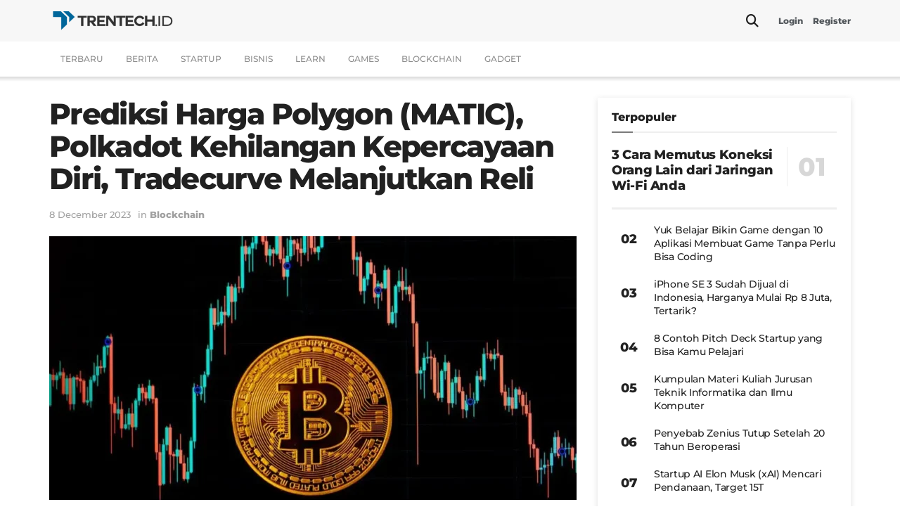

--- FILE ---
content_type: text/html; charset=UTF-8
request_url: https://www.trentech.id/harga-polygon-matic-polkadot-tradecurve-lanjutkan-reli/
body_size: 32273
content:
<!doctype html>
<!--[if lt IE 7]> <html class="no-js lt-ie9 lt-ie8 lt-ie7" lang="en-US"> <![endif]-->
<!--[if IE 7]>    <html class="no-js lt-ie9 lt-ie8" lang="en-US"> <![endif]-->
<!--[if IE 8]>    <html class="no-js lt-ie9" lang="en-US"> <![endif]-->
<!--[if IE 9]>    <html class="no-js lt-ie10" lang="en-US"> <![endif]-->
<!--[if gt IE 8]><!--> <html class="no-js" lang="en-US"> <!--<![endif]-->
<head>
    <meta http-equiv="Content-Type" content="text/html; charset=UTF-8" />
    <meta name='viewport' content='width=device-width, initial-scale=1, user-scalable=yes' />
    <link rel="profile" href="https://gmpg.org/xfn/11" />
    <link rel="pingback" href="https://www.trentech.id/xmlrpc.php" />
    <meta name="theme-color" content="#006699">
             <meta name="msapplication-navbutton-color" content="#006699">
             <meta name="apple-mobile-web-app-status-bar-style" content="#006699"><meta name='robots' content='index, follow, max-image-preview:large, max-snippet:-1, max-video-preview:-1' />
			<script type="text/javascript">
			  var jnews_ajax_url = '/?ajax-request=jnews'
			</script>
			<script type="text/javascript">;window.jnews=window.jnews||{},window.jnews.library=window.jnews.library||{},window.jnews.library=function(){"use strict";var e=this;e.win=window,e.doc=document,e.noop=function(){},e.globalBody=e.doc.getElementsByTagName("body")[0],e.globalBody=e.globalBody?e.globalBody:e.doc,e.win.jnewsDataStorage=e.win.jnewsDataStorage||{_storage:new WeakMap,put:function(e,t,n){this._storage.has(e)||this._storage.set(e,new Map),this._storage.get(e).set(t,n)},get:function(e,t){return this._storage.get(e).get(t)},has:function(e,t){return this._storage.has(e)&&this._storage.get(e).has(t)},remove:function(e,t){var n=this._storage.get(e).delete(t);return 0===!this._storage.get(e).size&&this._storage.delete(e),n}},e.windowWidth=function(){return e.win.innerWidth||e.docEl.clientWidth||e.globalBody.clientWidth},e.windowHeight=function(){return e.win.innerHeight||e.docEl.clientHeight||e.globalBody.clientHeight},e.requestAnimationFrame=e.win.requestAnimationFrame||e.win.webkitRequestAnimationFrame||e.win.mozRequestAnimationFrame||e.win.msRequestAnimationFrame||window.oRequestAnimationFrame||function(e){return setTimeout(e,1e3/60)},e.cancelAnimationFrame=e.win.cancelAnimationFrame||e.win.webkitCancelAnimationFrame||e.win.webkitCancelRequestAnimationFrame||e.win.mozCancelAnimationFrame||e.win.msCancelRequestAnimationFrame||e.win.oCancelRequestAnimationFrame||function(e){clearTimeout(e)},e.classListSupport="classList"in document.createElement("_"),e.hasClass=e.classListSupport?function(e,t){return e.classList.contains(t)}:function(e,t){return e.className.indexOf(t)>=0},e.addClass=e.classListSupport?function(t,n){e.hasClass(t,n)||t.classList.add(n)}:function(t,n){e.hasClass(t,n)||(t.className+=" "+n)},e.removeClass=e.classListSupport?function(t,n){e.hasClass(t,n)&&t.classList.remove(n)}:function(t,n){e.hasClass(t,n)&&(t.className=t.className.replace(n,""))},e.objKeys=function(e){var t=[];for(var n in e)Object.prototype.hasOwnProperty.call(e,n)&&t.push(n);return t},e.isObjectSame=function(e,t){var n=!0;return JSON.stringify(e)!==JSON.stringify(t)&&(n=!1),n},e.extend=function(){for(var e,t,n,o=arguments[0]||{},i=1,a=arguments.length;i<a;i++)if(null!==(e=arguments[i]))for(t in e)o!==(n=e[t])&&void 0!==n&&(o[t]=n);return o},e.dataStorage=e.win.jnewsDataStorage,e.isVisible=function(e){return 0!==e.offsetWidth&&0!==e.offsetHeight||e.getBoundingClientRect().length},e.getHeight=function(e){return e.offsetHeight||e.clientHeight||e.getBoundingClientRect().height},e.getWidth=function(e){return e.offsetWidth||e.clientWidth||e.getBoundingClientRect().width},e.supportsPassive=!1;try{var t=Object.defineProperty({},"passive",{get:function(){e.supportsPassive=!0}});"createEvent"in e.doc?e.win.addEventListener("test",null,t):"fireEvent"in e.doc&&e.win.attachEvent("test",null)}catch(e){}e.passiveOption=!!e.supportsPassive&&{passive:!0},e.setStorage=function(e,t){e="jnews-"+e;var n={expired:Math.floor(((new Date).getTime()+432e5)/1e3)};t=Object.assign(n,t);localStorage.setItem(e,JSON.stringify(t))},e.getStorage=function(e){e="jnews-"+e;var t=localStorage.getItem(e);return null!==t&&0<t.length?JSON.parse(localStorage.getItem(e)):{}},e.expiredStorage=function(){var t,n="jnews-";for(var o in localStorage)o.indexOf(n)>-1&&"undefined"!==(t=e.getStorage(o.replace(n,""))).expired&&t.expired<Math.floor((new Date).getTime()/1e3)&&localStorage.removeItem(o)},e.addEvents=function(t,n,o){for(var i in n){var a=["touchstart","touchmove"].indexOf(i)>=0&&!o&&e.passiveOption;"createEvent"in e.doc?t.addEventListener(i,n[i],a):"fireEvent"in e.doc&&t.attachEvent("on"+i,n[i])}},e.removeEvents=function(t,n){for(var o in n)"createEvent"in e.doc?t.removeEventListener(o,n[o]):"fireEvent"in e.doc&&t.detachEvent("on"+o,n[o])},e.triggerEvents=function(t,n,o){var i;o=o||{detail:null};return"createEvent"in e.doc?(!(i=e.doc.createEvent("CustomEvent")||new CustomEvent(n)).initCustomEvent||i.initCustomEvent(n,!0,!1,o),void t.dispatchEvent(i)):"fireEvent"in e.doc?((i=e.doc.createEventObject()).eventType=n,void t.fireEvent("on"+i.eventType,i)):void 0},e.getParents=function(t,n){void 0===n&&(n=e.doc);for(var o=[],i=t.parentNode,a=!1;!a;)if(i){var r=i;r.querySelectorAll(n).length?a=!0:(o.push(r),i=r.parentNode)}else o=[],a=!0;return o},e.forEach=function(e,t,n){for(var o=0,i=e.length;o<i;o++)t.call(n,e[o],o)},e.getText=function(e){return e.innerText||e.textContent},e.setText=function(e,t){var n="object"==typeof t?t.innerText||t.textContent:t;e.innerText&&(e.innerText=n),e.textContent&&(e.textContent=n)},e.httpBuildQuery=function(t){return e.objKeys(t).reduce(function t(n){var o=arguments.length>1&&void 0!==arguments[1]?arguments[1]:null;return function(i,a){var r=n[a];a=encodeURIComponent(a);var s=o?"".concat(o,"[").concat(a,"]"):a;return null==r||"function"==typeof r?(i.push("".concat(s,"=")),i):["number","boolean","string"].includes(typeof r)?(i.push("".concat(s,"=").concat(encodeURIComponent(r))),i):(i.push(e.objKeys(r).reduce(t(r,s),[]).join("&")),i)}}(t),[]).join("&")},e.get=function(t,n,o,i){return o="function"==typeof o?o:e.noop,e.ajax("GET",t,n,o,i)},e.post=function(t,n,o,i){return o="function"==typeof o?o:e.noop,e.ajax("POST",t,n,o,i)},e.ajax=function(t,n,o,i,a){var r=new XMLHttpRequest,s=n,c=e.httpBuildQuery(o);if(t=-1!=["GET","POST"].indexOf(t)?t:"GET",r.open(t,s+("GET"==t?"?"+c:""),!0),"POST"==t&&r.setRequestHeader("Content-type","application/x-www-form-urlencoded"),r.setRequestHeader("X-Requested-With","XMLHttpRequest"),r.onreadystatechange=function(){4===r.readyState&&200<=r.status&&300>r.status&&"function"==typeof i&&i.call(void 0,r.response)},void 0!==a&&!a){return{xhr:r,send:function(){r.send("POST"==t?c:null)}}}return r.send("POST"==t?c:null),{xhr:r}},e.scrollTo=function(t,n,o){function i(e,t,n){this.start=this.position(),this.change=e-this.start,this.currentTime=0,this.increment=20,this.duration=void 0===n?500:n,this.callback=t,this.finish=!1,this.animateScroll()}return Math.easeInOutQuad=function(e,t,n,o){return(e/=o/2)<1?n/2*e*e+t:-n/2*(--e*(e-2)-1)+t},i.prototype.stop=function(){this.finish=!0},i.prototype.move=function(t){e.doc.documentElement.scrollTop=t,e.globalBody.parentNode.scrollTop=t,e.globalBody.scrollTop=t},i.prototype.position=function(){return e.doc.documentElement.scrollTop||e.globalBody.parentNode.scrollTop||e.globalBody.scrollTop},i.prototype.animateScroll=function(){this.currentTime+=this.increment;var t=Math.easeInOutQuad(this.currentTime,this.start,this.change,this.duration);this.move(t),this.currentTime<this.duration&&!this.finish?e.requestAnimationFrame.call(e.win,this.animateScroll.bind(this)):this.callback&&"function"==typeof this.callback&&this.callback()},new i(t,n,o)},e.unwrap=function(t){var n,o=t;e.forEach(t,(function(e,t){n?n+=e:n=e})),o.replaceWith(n)},e.performance={start:function(e){performance.mark(e+"Start")},stop:function(e){performance.mark(e+"End"),performance.measure(e,e+"Start",e+"End")}},e.fps=function(){var t=0,n=0,o=0;!function(){var i=t=0,a=0,r=0,s=document.getElementById("fpsTable"),c=function(t){void 0===document.getElementsByTagName("body")[0]?e.requestAnimationFrame.call(e.win,(function(){c(t)})):document.getElementsByTagName("body")[0].appendChild(t)};null===s&&((s=document.createElement("div")).style.position="fixed",s.style.top="120px",s.style.left="10px",s.style.width="100px",s.style.height="20px",s.style.border="1px solid black",s.style.fontSize="11px",s.style.zIndex="100000",s.style.backgroundColor="white",s.id="fpsTable",c(s));var l=function(){o++,n=Date.now(),(a=(o/(r=(n-t)/1e3)).toPrecision(2))!=i&&(i=a,s.innerHTML=i+"fps"),1<r&&(t=n,o=0),e.requestAnimationFrame.call(e.win,l)};l()}()},e.instr=function(e,t){for(var n=0;n<t.length;n++)if(-1!==e.toLowerCase().indexOf(t[n].toLowerCase()))return!0},e.winLoad=function(t,n){function o(o){if("complete"===e.doc.readyState||"interactive"===e.doc.readyState)return!o||n?setTimeout(t,n||1):t(o),1}o()||e.addEvents(e.win,{load:o})},e.docReady=function(t,n){function o(o){if("complete"===e.doc.readyState||"interactive"===e.doc.readyState)return!o||n?setTimeout(t,n||1):t(o),1}o()||e.addEvents(e.doc,{DOMContentLoaded:o})},e.fireOnce=function(){e.docReady((function(){e.assets=e.assets||[],e.assets.length&&(e.boot(),e.load_assets())}),50)},e.boot=function(){e.length&&e.doc.querySelectorAll("style[media]").forEach((function(e){"not all"==e.getAttribute("media")&&e.removeAttribute("media")}))},e.create_js=function(t,n){var o=e.doc.createElement("script");switch(o.setAttribute("src",t),n){case"defer":o.setAttribute("defer",!0);break;case"async":o.setAttribute("async",!0);break;case"deferasync":o.setAttribute("defer",!0),o.setAttribute("async",!0)}e.globalBody.appendChild(o)},e.load_assets=function(){"object"==typeof e.assets&&e.forEach(e.assets.slice(0),(function(t,n){var o="";t.defer&&(o+="defer"),t.async&&(o+="async"),e.create_js(t.url,o);var i=e.assets.indexOf(t);i>-1&&e.assets.splice(i,1)})),e.assets=jnewsoption.au_scripts=window.jnewsads=[]},e.setCookie=function(e,t,n){var o="";if(n){var i=new Date;i.setTime(i.getTime()+24*n*60*60*1e3),o="; expires="+i.toUTCString()}document.cookie=e+"="+(t||"")+o+"; path=/"},e.getCookie=function(e){for(var t=e+"=",n=document.cookie.split(";"),o=0;o<n.length;o++){for(var i=n[o];" "==i.charAt(0);)i=i.substring(1,i.length);if(0==i.indexOf(t))return i.substring(t.length,i.length)}return null},e.eraseCookie=function(e){document.cookie=e+"=; Path=/; Expires=Thu, 01 Jan 1970 00:00:01 GMT;"},e.docReady((function(){e.globalBody=e.globalBody==e.doc?e.doc.getElementsByTagName("body")[0]:e.globalBody,e.globalBody=e.globalBody?e.globalBody:e.doc})),e.winLoad((function(){e.winLoad((function(){var t=!1;if(void 0!==window.jnewsadmin)if(void 0!==window.file_version_checker){var n=e.objKeys(window.file_version_checker);n.length?n.forEach((function(e){t||"10.0.4"===window.file_version_checker[e]||(t=!0)})):t=!0}else t=!0;t&&(window.jnewsHelper.getMessage(),window.jnewsHelper.getNotice())}),2500)}))},window.jnews.library=new window.jnews.library;</script>
	<!-- This site is optimized with the Yoast SEO plugin v26.7 - https://yoast.com/wordpress/plugins/seo/ -->
	<title>Prediksi Harga Polygon (MATIC), Polkadot Kehilangan Kepercayaan Diri, Tradecurve Melanjutkan Reli</title><link rel="stylesheet" href="https://www.trentech.id/wp-content/cache/fonts/1/google-fonts/css/9/f/0/89e8c9e19d2c3f47dd9e30dcf311f.css" data-wpr-hosted-gf-parameters="family=Montserrat%3A500%2C500%2C900%2C800&display=swap"/>
	<meta name="description" content="Meskipun pasar cryptocurrency telah meledak dalam beberapa tahun terakhir, masih ada banyak ruang bagi mereka untuk tumbuh. Baca di sini!" />
	<link rel="canonical" href="https://www.trentech.id/harga-polygon-matic-polkadot-tradecurve-lanjutkan-reli/" />
	<meta property="og:locale" content="en_US" />
	<meta property="og:type" content="article" />
	<meta property="og:title" content="Prediksi Harga Polygon (MATIC), Polkadot Kehilangan Kepercayaan Diri, Tradecurve Melanjutkan Reli" />
	<meta property="og:description" content="Meskipun pasar cryptocurrency telah meledak dalam beberapa tahun terakhir, masih ada banyak ruang bagi mereka untuk tumbuh. Baca di sini!" />
	<meta property="og:url" content="https://www.trentech.id/harga-polygon-matic-polkadot-tradecurve-lanjutkan-reli/" />
	<meta property="og:site_name" content="Trentech.id" />
	<meta property="article:publisher" content="https://www.facebook.com/trentech.id/" />
	<meta property="article:author" content="https://www.facebook.com/trentech.id" />
	<meta property="article:published_time" content="2023-07-25T04:33:38+00:00" />
	<meta property="article:modified_time" content="2023-12-08T03:49:54+00:00" />
	<meta property="og:image" content="https://www.trentech.id/wp-content/uploads/2023/07/harga-cryoto-naik.webp" />
	<meta property="og:image:width" content="910" />
	<meta property="og:image:height" content="682" />
	<meta property="og:image:type" content="image/webp" />
	<meta name="author" content="Trentech.id" />
	<meta name="twitter:card" content="summary_large_image" />
	<meta name="twitter:creator" content="@https://twitter.com/trentechid" />
	<meta name="twitter:site" content="@trentechid" />
	<meta name="twitter:label1" content="Written by" />
	<meta name="twitter:data1" content="Trentech.id" />
	<meta name="twitter:label2" content="Est. reading time" />
	<meta name="twitter:data2" content="3 minutes" />
	<script type="application/ld+json" class="yoast-schema-graph">{"@context":"https://schema.org","@graph":[{"@type":"Article","@id":"https://www.trentech.id/harga-polygon-matic-polkadot-tradecurve-lanjutkan-reli/#article","isPartOf":{"@id":"https://www.trentech.id/harga-polygon-matic-polkadot-tradecurve-lanjutkan-reli/"},"author":{"name":"Trentech.id","@id":"https://www.trentech.id/#/schema/person/f06c70cbc068ddafcb4fb5b4465d004d"},"headline":"Prediksi Harga Polygon (MATIC), Polkadot Kehilangan Kepercayaan Diri, Tradecurve Melanjutkan Reli","datePublished":"2023-07-25T04:33:38+00:00","dateModified":"2023-12-08T03:49:54+00:00","mainEntityOfPage":{"@id":"https://www.trentech.id/harga-polygon-matic-polkadot-tradecurve-lanjutkan-reli/"},"wordCount":511,"commentCount":0,"publisher":{"@id":"https://www.trentech.id/#organization"},"image":{"@id":"https://www.trentech.id/harga-polygon-matic-polkadot-tradecurve-lanjutkan-reli/#primaryimage"},"thumbnailUrl":"https://www.trentech.id/wp-content/uploads/2023/07/harga-cryoto-naik.webp","keywords":["bitcoin","blockchain","harga bitcoin","harga matic","harga polygon","tradecurve"],"articleSection":["Blockchain"],"inLanguage":"en-US","potentialAction":[{"@type":"CommentAction","name":"Comment","target":["https://www.trentech.id/harga-polygon-matic-polkadot-tradecurve-lanjutkan-reli/#respond"]}]},{"@type":"WebPage","@id":"https://www.trentech.id/harga-polygon-matic-polkadot-tradecurve-lanjutkan-reli/","url":"https://www.trentech.id/harga-polygon-matic-polkadot-tradecurve-lanjutkan-reli/","name":"Prediksi Harga Polygon (MATIC), Polkadot Kehilangan Kepercayaan Diri, Tradecurve Melanjutkan Reli","isPartOf":{"@id":"https://www.trentech.id/#website"},"primaryImageOfPage":{"@id":"https://www.trentech.id/harga-polygon-matic-polkadot-tradecurve-lanjutkan-reli/#primaryimage"},"image":{"@id":"https://www.trentech.id/harga-polygon-matic-polkadot-tradecurve-lanjutkan-reli/#primaryimage"},"thumbnailUrl":"https://www.trentech.id/wp-content/uploads/2023/07/harga-cryoto-naik.webp","datePublished":"2023-07-25T04:33:38+00:00","dateModified":"2023-12-08T03:49:54+00:00","description":"Meskipun pasar cryptocurrency telah meledak dalam beberapa tahun terakhir, masih ada banyak ruang bagi mereka untuk tumbuh. Baca di sini!","breadcrumb":{"@id":"https://www.trentech.id/harga-polygon-matic-polkadot-tradecurve-lanjutkan-reli/#breadcrumb"},"inLanguage":"en-US","potentialAction":[{"@type":"ReadAction","target":["https://www.trentech.id/harga-polygon-matic-polkadot-tradecurve-lanjutkan-reli/"]}]},{"@type":"ImageObject","inLanguage":"en-US","@id":"https://www.trentech.id/harga-polygon-matic-polkadot-tradecurve-lanjutkan-reli/#primaryimage","url":"https://www.trentech.id/wp-content/uploads/2023/07/harga-cryoto-naik.webp","contentUrl":"https://www.trentech.id/wp-content/uploads/2023/07/harga-cryoto-naik.webp","width":910,"height":682,"caption":"harga cryoto naik"},{"@type":"BreadcrumbList","@id":"https://www.trentech.id/harga-polygon-matic-polkadot-tradecurve-lanjutkan-reli/#breadcrumb","itemListElement":[{"@type":"ListItem","position":1,"name":"Home","item":"https://www.trentech.id/"},{"@type":"ListItem","position":2,"name":"Prediksi Harga Polygon (MATIC), Polkadot Kehilangan Kepercayaan Diri, Tradecurve Melanjutkan Reli"}]},{"@type":"WebSite","@id":"https://www.trentech.id/#website","url":"https://www.trentech.id/","name":"Trentech.id","description":"Berita terbaru seputar dunia startup, teknologi, game, event, dan bisnis","publisher":{"@id":"https://www.trentech.id/#organization"},"alternateName":"Trentech Indonesia","potentialAction":[{"@type":"SearchAction","target":{"@type":"EntryPoint","urlTemplate":"https://www.trentech.id/?s={search_term_string}"},"query-input":{"@type":"PropertyValueSpecification","valueRequired":true,"valueName":"search_term_string"}}],"inLanguage":"en-US"},{"@type":"Organization","@id":"https://www.trentech.id/#organization","name":"Trentech.id","alternateName":"Trentech ID","url":"https://www.trentech.id/","logo":{"@type":"ImageObject","inLanguage":"en-US","@id":"https://www.trentech.id/#/schema/logo/image/","url":"https://images.trentech.id/wp-content/uploads/2021/01/logo-trentech-id-2.png","contentUrl":"https://images.trentech.id/wp-content/uploads/2021/01/logo-trentech-id-2.png","width":900,"height":680,"caption":"Trentech.id"},"image":{"@id":"https://www.trentech.id/#/schema/logo/image/"},"sameAs":["https://www.facebook.com/trentech.id/","https://x.com/trentechid","https://www.instagram.com/trentech.id/"]},{"@type":"Person","@id":"https://www.trentech.id/#/schema/person/f06c70cbc068ddafcb4fb5b4465d004d","name":"Trentech.id","image":{"@type":"ImageObject","inLanguage":"en-US","@id":"https://www.trentech.id/#/schema/person/image/","url":"https://secure.gravatar.com/avatar/3ed833c622b62d84520b7bf76db3df2c8bf0ff92ee7e0e9aee38567af490fc94?s=96&d=mm&r=g","contentUrl":"https://secure.gravatar.com/avatar/3ed833c622b62d84520b7bf76db3df2c8bf0ff92ee7e0e9aee38567af490fc94?s=96&d=mm&r=g","caption":"Trentech.id"},"description":"Tren Teknologi Indonesia","sameAs":["https://www.trentech.id","https://www.facebook.com/trentech.id","https://www.instagram.com/trentech.id/","https://id.linkedin.com/company/trentech-id/","https://x.com/https://twitter.com/trentechid"],"url":"https://www.trentech.id/author/54697316fb8306fd/"}]}</script>
	<!-- / Yoast SEO plugin. -->


<link rel='dns-prefetch' href='//www.trentech.id' />

<link rel='dns-prefetch' href='//www.googletagmanager.com' />

<link rel="alternate" type="application/rss+xml" title="Trentech.id &raquo; Feed" href="https://www.trentech.id/feed/" />
<link rel="alternate" type="application/rss+xml" title="Trentech.id &raquo; Comments Feed" href="https://www.trentech.id/comments/feed/" />
<link rel="alternate" title="oEmbed (JSON)" type="application/json+oembed" href="https://www.trentech.id/wp-json/oembed/1.0/embed?url=https%3A%2F%2Fwww.trentech.id%2Fharga-polygon-matic-polkadot-tradecurve-lanjutkan-reli%2F" />
<link rel="alternate" title="oEmbed (XML)" type="text/xml+oembed" href="https://www.trentech.id/wp-json/oembed/1.0/embed?url=https%3A%2F%2Fwww.trentech.id%2Fharga-polygon-matic-polkadot-tradecurve-lanjutkan-reli%2F&#038;format=xml" />
<style id='wp-img-auto-sizes-contain-inline-css' type='text/css'>
img:is([sizes=auto i],[sizes^="auto," i]){contain-intrinsic-size:3000px 1500px}
/*# sourceURL=wp-img-auto-sizes-contain-inline-css */
</style>
<style id='wp-block-library-inline-css' type='text/css'>
:root{--wp-block-synced-color:#7a00df;--wp-block-synced-color--rgb:122,0,223;--wp-bound-block-color:var(--wp-block-synced-color);--wp-editor-canvas-background:#ddd;--wp-admin-theme-color:#007cba;--wp-admin-theme-color--rgb:0,124,186;--wp-admin-theme-color-darker-10:#006ba1;--wp-admin-theme-color-darker-10--rgb:0,107,160.5;--wp-admin-theme-color-darker-20:#005a87;--wp-admin-theme-color-darker-20--rgb:0,90,135;--wp-admin-border-width-focus:2px}@media (min-resolution:192dpi){:root{--wp-admin-border-width-focus:1.5px}}.wp-element-button{cursor:pointer}:root .has-very-light-gray-background-color{background-color:#eee}:root .has-very-dark-gray-background-color{background-color:#313131}:root .has-very-light-gray-color{color:#eee}:root .has-very-dark-gray-color{color:#313131}:root .has-vivid-green-cyan-to-vivid-cyan-blue-gradient-background{background:linear-gradient(135deg,#00d084,#0693e3)}:root .has-purple-crush-gradient-background{background:linear-gradient(135deg,#34e2e4,#4721fb 50%,#ab1dfe)}:root .has-hazy-dawn-gradient-background{background:linear-gradient(135deg,#faaca8,#dad0ec)}:root .has-subdued-olive-gradient-background{background:linear-gradient(135deg,#fafae1,#67a671)}:root .has-atomic-cream-gradient-background{background:linear-gradient(135deg,#fdd79a,#004a59)}:root .has-nightshade-gradient-background{background:linear-gradient(135deg,#330968,#31cdcf)}:root .has-midnight-gradient-background{background:linear-gradient(135deg,#020381,#2874fc)}:root{--wp--preset--font-size--normal:16px;--wp--preset--font-size--huge:42px}.has-regular-font-size{font-size:1em}.has-larger-font-size{font-size:2.625em}.has-normal-font-size{font-size:var(--wp--preset--font-size--normal)}.has-huge-font-size{font-size:var(--wp--preset--font-size--huge)}.has-text-align-center{text-align:center}.has-text-align-left{text-align:left}.has-text-align-right{text-align:right}.has-fit-text{white-space:nowrap!important}#end-resizable-editor-section{display:none}.aligncenter{clear:both}.items-justified-left{justify-content:flex-start}.items-justified-center{justify-content:center}.items-justified-right{justify-content:flex-end}.items-justified-space-between{justify-content:space-between}.screen-reader-text{border:0;clip-path:inset(50%);height:1px;margin:-1px;overflow:hidden;padding:0;position:absolute;width:1px;word-wrap:normal!important}.screen-reader-text:focus{background-color:#ddd;clip-path:none;color:#444;display:block;font-size:1em;height:auto;left:5px;line-height:normal;padding:15px 23px 14px;text-decoration:none;top:5px;width:auto;z-index:100000}html :where(.has-border-color){border-style:solid}html :where([style*=border-top-color]){border-top-style:solid}html :where([style*=border-right-color]){border-right-style:solid}html :where([style*=border-bottom-color]){border-bottom-style:solid}html :where([style*=border-left-color]){border-left-style:solid}html :where([style*=border-width]){border-style:solid}html :where([style*=border-top-width]){border-top-style:solid}html :where([style*=border-right-width]){border-right-style:solid}html :where([style*=border-bottom-width]){border-bottom-style:solid}html :where([style*=border-left-width]){border-left-style:solid}html :where(img[class*=wp-image-]){height:auto;max-width:100%}:where(figure){margin:0 0 1em}html :where(.is-position-sticky){--wp-admin--admin-bar--position-offset:var(--wp-admin--admin-bar--height,0px)}@media screen and (max-width:600px){html :where(.is-position-sticky){--wp-admin--admin-bar--position-offset:0px}}

/*# sourceURL=wp-block-library-inline-css */
</style><style id='global-styles-inline-css' type='text/css'>
:root{--wp--preset--aspect-ratio--square: 1;--wp--preset--aspect-ratio--4-3: 4/3;--wp--preset--aspect-ratio--3-4: 3/4;--wp--preset--aspect-ratio--3-2: 3/2;--wp--preset--aspect-ratio--2-3: 2/3;--wp--preset--aspect-ratio--16-9: 16/9;--wp--preset--aspect-ratio--9-16: 9/16;--wp--preset--color--black: #000000;--wp--preset--color--cyan-bluish-gray: #abb8c3;--wp--preset--color--white: #ffffff;--wp--preset--color--pale-pink: #f78da7;--wp--preset--color--vivid-red: #cf2e2e;--wp--preset--color--luminous-vivid-orange: #ff6900;--wp--preset--color--luminous-vivid-amber: #fcb900;--wp--preset--color--light-green-cyan: #7bdcb5;--wp--preset--color--vivid-green-cyan: #00d084;--wp--preset--color--pale-cyan-blue: #8ed1fc;--wp--preset--color--vivid-cyan-blue: #0693e3;--wp--preset--color--vivid-purple: #9b51e0;--wp--preset--gradient--vivid-cyan-blue-to-vivid-purple: linear-gradient(135deg,rgb(6,147,227) 0%,rgb(155,81,224) 100%);--wp--preset--gradient--light-green-cyan-to-vivid-green-cyan: linear-gradient(135deg,rgb(122,220,180) 0%,rgb(0,208,130) 100%);--wp--preset--gradient--luminous-vivid-amber-to-luminous-vivid-orange: linear-gradient(135deg,rgb(252,185,0) 0%,rgb(255,105,0) 100%);--wp--preset--gradient--luminous-vivid-orange-to-vivid-red: linear-gradient(135deg,rgb(255,105,0) 0%,rgb(207,46,46) 100%);--wp--preset--gradient--very-light-gray-to-cyan-bluish-gray: linear-gradient(135deg,rgb(238,238,238) 0%,rgb(169,184,195) 100%);--wp--preset--gradient--cool-to-warm-spectrum: linear-gradient(135deg,rgb(74,234,220) 0%,rgb(151,120,209) 20%,rgb(207,42,186) 40%,rgb(238,44,130) 60%,rgb(251,105,98) 80%,rgb(254,248,76) 100%);--wp--preset--gradient--blush-light-purple: linear-gradient(135deg,rgb(255,206,236) 0%,rgb(152,150,240) 100%);--wp--preset--gradient--blush-bordeaux: linear-gradient(135deg,rgb(254,205,165) 0%,rgb(254,45,45) 50%,rgb(107,0,62) 100%);--wp--preset--gradient--luminous-dusk: linear-gradient(135deg,rgb(255,203,112) 0%,rgb(199,81,192) 50%,rgb(65,88,208) 100%);--wp--preset--gradient--pale-ocean: linear-gradient(135deg,rgb(255,245,203) 0%,rgb(182,227,212) 50%,rgb(51,167,181) 100%);--wp--preset--gradient--electric-grass: linear-gradient(135deg,rgb(202,248,128) 0%,rgb(113,206,126) 100%);--wp--preset--gradient--midnight: linear-gradient(135deg,rgb(2,3,129) 0%,rgb(40,116,252) 100%);--wp--preset--font-size--small: 13px;--wp--preset--font-size--medium: 20px;--wp--preset--font-size--large: 36px;--wp--preset--font-size--x-large: 42px;--wp--preset--spacing--20: 0.44rem;--wp--preset--spacing--30: 0.67rem;--wp--preset--spacing--40: 1rem;--wp--preset--spacing--50: 1.5rem;--wp--preset--spacing--60: 2.25rem;--wp--preset--spacing--70: 3.38rem;--wp--preset--spacing--80: 5.06rem;--wp--preset--shadow--natural: 6px 6px 9px rgba(0, 0, 0, 0.2);--wp--preset--shadow--deep: 12px 12px 50px rgba(0, 0, 0, 0.4);--wp--preset--shadow--sharp: 6px 6px 0px rgba(0, 0, 0, 0.2);--wp--preset--shadow--outlined: 6px 6px 0px -3px rgb(255, 255, 255), 6px 6px rgb(0, 0, 0);--wp--preset--shadow--crisp: 6px 6px 0px rgb(0, 0, 0);}:where(.is-layout-flex){gap: 0.5em;}:where(.is-layout-grid){gap: 0.5em;}body .is-layout-flex{display: flex;}.is-layout-flex{flex-wrap: wrap;align-items: center;}.is-layout-flex > :is(*, div){margin: 0;}body .is-layout-grid{display: grid;}.is-layout-grid > :is(*, div){margin: 0;}:where(.wp-block-columns.is-layout-flex){gap: 2em;}:where(.wp-block-columns.is-layout-grid){gap: 2em;}:where(.wp-block-post-template.is-layout-flex){gap: 1.25em;}:where(.wp-block-post-template.is-layout-grid){gap: 1.25em;}.has-black-color{color: var(--wp--preset--color--black) !important;}.has-cyan-bluish-gray-color{color: var(--wp--preset--color--cyan-bluish-gray) !important;}.has-white-color{color: var(--wp--preset--color--white) !important;}.has-pale-pink-color{color: var(--wp--preset--color--pale-pink) !important;}.has-vivid-red-color{color: var(--wp--preset--color--vivid-red) !important;}.has-luminous-vivid-orange-color{color: var(--wp--preset--color--luminous-vivid-orange) !important;}.has-luminous-vivid-amber-color{color: var(--wp--preset--color--luminous-vivid-amber) !important;}.has-light-green-cyan-color{color: var(--wp--preset--color--light-green-cyan) !important;}.has-vivid-green-cyan-color{color: var(--wp--preset--color--vivid-green-cyan) !important;}.has-pale-cyan-blue-color{color: var(--wp--preset--color--pale-cyan-blue) !important;}.has-vivid-cyan-blue-color{color: var(--wp--preset--color--vivid-cyan-blue) !important;}.has-vivid-purple-color{color: var(--wp--preset--color--vivid-purple) !important;}.has-black-background-color{background-color: var(--wp--preset--color--black) !important;}.has-cyan-bluish-gray-background-color{background-color: var(--wp--preset--color--cyan-bluish-gray) !important;}.has-white-background-color{background-color: var(--wp--preset--color--white) !important;}.has-pale-pink-background-color{background-color: var(--wp--preset--color--pale-pink) !important;}.has-vivid-red-background-color{background-color: var(--wp--preset--color--vivid-red) !important;}.has-luminous-vivid-orange-background-color{background-color: var(--wp--preset--color--luminous-vivid-orange) !important;}.has-luminous-vivid-amber-background-color{background-color: var(--wp--preset--color--luminous-vivid-amber) !important;}.has-light-green-cyan-background-color{background-color: var(--wp--preset--color--light-green-cyan) !important;}.has-vivid-green-cyan-background-color{background-color: var(--wp--preset--color--vivid-green-cyan) !important;}.has-pale-cyan-blue-background-color{background-color: var(--wp--preset--color--pale-cyan-blue) !important;}.has-vivid-cyan-blue-background-color{background-color: var(--wp--preset--color--vivid-cyan-blue) !important;}.has-vivid-purple-background-color{background-color: var(--wp--preset--color--vivid-purple) !important;}.has-black-border-color{border-color: var(--wp--preset--color--black) !important;}.has-cyan-bluish-gray-border-color{border-color: var(--wp--preset--color--cyan-bluish-gray) !important;}.has-white-border-color{border-color: var(--wp--preset--color--white) !important;}.has-pale-pink-border-color{border-color: var(--wp--preset--color--pale-pink) !important;}.has-vivid-red-border-color{border-color: var(--wp--preset--color--vivid-red) !important;}.has-luminous-vivid-orange-border-color{border-color: var(--wp--preset--color--luminous-vivid-orange) !important;}.has-luminous-vivid-amber-border-color{border-color: var(--wp--preset--color--luminous-vivid-amber) !important;}.has-light-green-cyan-border-color{border-color: var(--wp--preset--color--light-green-cyan) !important;}.has-vivid-green-cyan-border-color{border-color: var(--wp--preset--color--vivid-green-cyan) !important;}.has-pale-cyan-blue-border-color{border-color: var(--wp--preset--color--pale-cyan-blue) !important;}.has-vivid-cyan-blue-border-color{border-color: var(--wp--preset--color--vivid-cyan-blue) !important;}.has-vivid-purple-border-color{border-color: var(--wp--preset--color--vivid-purple) !important;}.has-vivid-cyan-blue-to-vivid-purple-gradient-background{background: var(--wp--preset--gradient--vivid-cyan-blue-to-vivid-purple) !important;}.has-light-green-cyan-to-vivid-green-cyan-gradient-background{background: var(--wp--preset--gradient--light-green-cyan-to-vivid-green-cyan) !important;}.has-luminous-vivid-amber-to-luminous-vivid-orange-gradient-background{background: var(--wp--preset--gradient--luminous-vivid-amber-to-luminous-vivid-orange) !important;}.has-luminous-vivid-orange-to-vivid-red-gradient-background{background: var(--wp--preset--gradient--luminous-vivid-orange-to-vivid-red) !important;}.has-very-light-gray-to-cyan-bluish-gray-gradient-background{background: var(--wp--preset--gradient--very-light-gray-to-cyan-bluish-gray) !important;}.has-cool-to-warm-spectrum-gradient-background{background: var(--wp--preset--gradient--cool-to-warm-spectrum) !important;}.has-blush-light-purple-gradient-background{background: var(--wp--preset--gradient--blush-light-purple) !important;}.has-blush-bordeaux-gradient-background{background: var(--wp--preset--gradient--blush-bordeaux) !important;}.has-luminous-dusk-gradient-background{background: var(--wp--preset--gradient--luminous-dusk) !important;}.has-pale-ocean-gradient-background{background: var(--wp--preset--gradient--pale-ocean) !important;}.has-electric-grass-gradient-background{background: var(--wp--preset--gradient--electric-grass) !important;}.has-midnight-gradient-background{background: var(--wp--preset--gradient--midnight) !important;}.has-small-font-size{font-size: var(--wp--preset--font-size--small) !important;}.has-medium-font-size{font-size: var(--wp--preset--font-size--medium) !important;}.has-large-font-size{font-size: var(--wp--preset--font-size--large) !important;}.has-x-large-font-size{font-size: var(--wp--preset--font-size--x-large) !important;}
/*# sourceURL=global-styles-inline-css */
</style>

<style id='classic-theme-styles-inline-css' type='text/css'>
/*! This file is auto-generated */
.wp-block-button__link{color:#fff;background-color:#32373c;border-radius:9999px;box-shadow:none;text-decoration:none;padding:calc(.667em + 2px) calc(1.333em + 2px);font-size:1.125em}.wp-block-file__button{background:#32373c;color:#fff;text-decoration:none}
/*# sourceURL=/wp-includes/css/classic-themes.min.css */
</style>
<link rel='stylesheet' id='kk-star-ratings-css' href='https://www.trentech.id/wp-content/plugins/kk-star-ratings/src/core/public/css/kk-star-ratings.min.css' type='text/css' media='all' />
<link rel='stylesheet' id='toc-screen-css' href='https://www.trentech.id/wp-content/plugins/table-of-contents-plus/screen.min.css' type='text/css' media='all' />
<style id='toc-screen-inline-css' type='text/css'>
div#toc_container {width: 100%;}
/*# sourceURL=toc-screen-inline-css */
</style>
<link data-minify="1" rel='stylesheet' id='js_composer_front-css' href='https://www.trentech.id/wp-content/cache/min/1/wp-content/plugins/js_composer/assets/css/js_composer.min.css?ver=1767783049' type='text/css' media='all' />
<link data-minify="1" rel='stylesheet' id='tf-compiled-options-wdc-options-css' href='https://www.trentech.id/wp-content/cache/min/1/wp-content/uploads/titan-framework-wdc-options-css.css?ver=1767783049' type='text/css' media='all' />

<link rel='stylesheet' id='mediaelement-css' href='https://www.trentech.id/wp-includes/js/mediaelement/mediaelementplayer-legacy.min.css' type='text/css' media='all' />
<link rel='stylesheet' id='wp-mediaelement-css' href='https://www.trentech.id/wp-includes/js/mediaelement/wp-mediaelement.min.css' type='text/css' media='all' />
<link data-minify="1" rel='stylesheet' id='font-awesome-css' href='https://www.trentech.id/wp-content/cache/min/1/wp-content/themes/trentech-v3/assets/fonts/font-awesome/font-awesome.min.css?ver=1767783049' type='text/css' media='all' />
<link data-minify="1" rel='stylesheet' id='jnews-icon-css' href='https://www.trentech.id/wp-content/cache/min/1/wp-content/themes/trentech-v3/assets/fonts/jegicon/jegicon.css?ver=1767783049' type='text/css' media='all' />
<link data-minify="1" rel='stylesheet' id='jscrollpane-css' href='https://www.trentech.id/wp-content/cache/min/1/wp-content/themes/trentech-v3/assets/css/jquery.jscrollpane.css?ver=1767783049' type='text/css' media='all' />
<link data-minify="1" rel='stylesheet' id='oknav-css' href='https://www.trentech.id/wp-content/cache/min/1/wp-content/themes/trentech-v3/assets/css/okayNav.css?ver=1767783049' type='text/css' media='all' />
<link data-minify="1" rel='stylesheet' id='magnific-popup-css' href='https://www.trentech.id/wp-content/cache/min/1/wp-content/themes/trentech-v3/assets/css/magnific-popup.css?ver=1767783049' type='text/css' media='all' />
<link data-minify="1" rel='stylesheet' id='chosen-css' href='https://www.trentech.id/wp-content/cache/min/1/wp-content/themes/trentech-v3/assets/css/chosen/chosen.css?ver=1767783049' type='text/css' media='all' />
<link data-minify="1" rel='stylesheet' id='jnews-main-css' href='https://www.trentech.id/wp-content/cache/min/1/wp-content/themes/trentech-v3/assets/css/main.css?ver=1767783049' type='text/css' media='all' />
<link data-minify="1" rel='stylesheet' id='jnews-pages-css' href='https://www.trentech.id/wp-content/cache/min/1/wp-content/themes/trentech-v3/assets/css/pages.css?ver=1767783105' type='text/css' media='all' />
<link data-minify="1" rel='stylesheet' id='jnews-single-css' href='https://www.trentech.id/wp-content/cache/min/1/wp-content/themes/trentech-v3/assets/css/single.css?ver=1767783049' type='text/css' media='all' />
<link data-minify="1" rel='stylesheet' id='jnews-responsive-css' href='https://www.trentech.id/wp-content/cache/min/1/wp-content/themes/trentech-v3/assets/css/responsive.css?ver=1767783049' type='text/css' media='all' />
<link data-minify="1" rel='stylesheet' id='jnews-pb-temp-css' href='https://www.trentech.id/wp-content/cache/min/1/wp-content/themes/trentech-v3/assets/css/pb-temp.css?ver=1767783049' type='text/css' media='all' />
<link data-minify="1" rel='stylesheet' id='jnews-js-composer-css' href='https://www.trentech.id/wp-content/cache/min/1/wp-content/themes/trentech-v3/assets/css/js-composer-frontend.css?ver=1767783049' type='text/css' media='all' />
<link rel='stylesheet' id='jnews-style-css' href='https://www.trentech.id/wp-content/themes/trentech-v3/style.css' type='text/css' media='all' />
<link data-minify="1" rel='stylesheet' id='jnews-darkmode-css' href='https://www.trentech.id/wp-content/cache/min/1/wp-content/themes/trentech-v3/assets/css/darkmode.css?ver=1767783049' type='text/css' media='all' />
<link data-minify="1" rel='stylesheet' id='jnews-social-login-style-css' href='https://www.trentech.id/wp-content/cache/min/1/wp-content/plugins/jnews-social-login/assets/css/plugin.css?ver=1767783049' type='text/css' media='all' />
<link data-minify="1" rel='stylesheet' id='jnews-select-share-css' href='https://www.trentech.id/wp-content/cache/min/1/wp-content/plugins/jnews-social-share/assets/css/plugin.css?ver=1767783234' type='text/css' media='all' />
<script type="text/javascript" src="https://www.trentech.id/wp-includes/js/jquery/jquery.min.js" id="jquery-core-js"></script>
<script type="text/javascript" src="https://www.trentech.id/wp-includes/js/jquery/jquery-migrate.min.js" id="jquery-migrate-js"></script>
<script data-minify="1" type="text/javascript" src="https://www.trentech.id/wp-content/cache/min/1/wp-content/uploads/jnews/gtag/gtag.js?ver=1767783050" id="jnews-google-tag-manager-js" defer></script>
<script type="text/javascript" id="jnews-google-tag-manager-js-after">
/* <![CDATA[ */
				window.addEventListener('DOMContentLoaded', function() {
					(function() {
						window.dataLayer = window.dataLayer || [];
						function gtag(){dataLayer.push(arguments);}
						gtag('js', new Date());
						gtag('config', 'G-50N91R1VJ7');
					})();
				});
				
//# sourceURL=jnews-google-tag-manager-js-after
/* ]]> */
</script>
<script></script><link rel="https://api.w.org/" href="https://www.trentech.id/wp-json/" /><link rel="alternate" title="JSON" type="application/json" href="https://www.trentech.id/wp-json/wp/v2/posts/108663" /><link rel="EditURI" type="application/rsd+xml" title="RSD" href="https://www.trentech.id/xmlrpc.php?rsd" />
<!-- Google Tag Manager -->
<script>(function(w,d,s,l,i){w[l]=w[l]||[];w[l].push({'gtm.start':
new Date().getTime(),event:'gtm.js'});var f=d.getElementsByTagName(s)[0],
j=d.createElement(s),dl=l!='dataLayer'?'&l='+l:'';j.async=true;j.src=
'https://www.googletagmanager.com/gtm.js?id='+i+dl;f.parentNode.insertBefore(j,f);
})(window,document,'script','dataLayer','GTM-M6BMZWB');</script>
<!-- End Google Tag Manager -->
<script type="application/ld+json">{
  "@context": "http://schema.org",
  "@type": "Book",
  "name": "Prediksi Harga Polygon (MATIC), Polkadot Kehilangan Kepercayaan Diri, Tradecurve Melanjutkan Reli",
  "aggregateRating": {
    "@type": "AggregateRating",
    "ratingValue": "4.9",
    "reviewCount": "47"
  },
  "review": [
    {
      "reviewRating": {
        "@type": "Rating",
        "bestRating": "5",
        "ratingValue": "5"
      },
      "author": {
        "@type": "Person",
        "name": "Trentech.id"
      }
    }
  ]
}</script><!-- Stream WordPress user activity plugin v4.1.1 -->
<meta name="generator" content="Powered by WPBakery Page Builder - drag and drop page builder for WordPress."/>
<link rel="icon" href="https://www.trentech.id/wp-content/uploads/2021/01/fav-trentech-id-75x75.png" sizes="32x32" />
<link rel="icon" href="https://www.trentech.id/wp-content/uploads/2021/01/fav-trentech-id.png" sizes="192x192" />
<link rel="apple-touch-icon" href="https://www.trentech.id/wp-content/uploads/2021/01/fav-trentech-id.png" />
<meta name="msapplication-TileImage" content="https://www.trentech.id/wp-content/uploads/2021/01/fav-trentech-id.png" />

<!-- BEGIN Analytics Insights v6.3.12 - https://wordpress.org/plugins/analytics-insights/ -->
<script async src="https://www.googletagmanager.com/gtag/js?id=G-50N91R1VJ7"></script>
<script>
  window.dataLayer = window.dataLayer || [];
  function gtag(){dataLayer.push(arguments);}
  gtag('js', new Date());
  gtag('config', 'G-50N91R1VJ7');
  if (window.performance) {
    var timeSincePageLoad = Math.round(performance.now());
    gtag('event', 'timing_complete', {
      'name': 'load',
      'value': timeSincePageLoad,
      'event_category': 'JS Dependencies'
    });
  }
</script>
<!-- END Analytics Insights -->
		<style type="text/css" id="wp-custom-css">
			.popularpost_meta {
    display: none;
}
/* 
.jeg_meta_author {
    display: none !important;
} */

a.jnews-edit-post.right {
    display: none !important;
}

.terpopuler-sidebar .jeg_thumb {
    display: none;
}

.jeg_ad_module {
	background: #f7f7f7; 
}

.jeg_vertical_menu .menu {
    text-align: right;
    width: auto;
}
.current-menu-item {
    background: #f7f7f7;
}

.jeg_post_editor .jeg-tablist {
    display: none;
}

.subtitle-field.form-group {
    display: none;
}

.primary-category-field.form-group {
    display: none !important;
}

.entry-content ins {
    background: #f7f7f7;
}

.jeg_ad {
    background: #f7f7f7;
}

.popularpost_item .jeg_post_title a:before {
	background: none;
	font-style: normal;
	width: 29px;
  height: 24px;
	font-weight: bold;
}

.menu-sidebar {
    font-size: 10px;
}

div#jnews_social-2 {
    margin-bottom: 0;
}
.jeg_post_category a {
    background: #ffcc00 !important;
    color: #000 !important;
}

.frontend-submit-button a {
    background: #006699;
}

.jeg_account_left {
    border:none;
    box-shadow: rgb(99 99 99 / 20%) 0px 2px 8px 0px;
}

div .terpopuler-sidebar {
    box-shadow: rgb(99 99 99 / 20%) 0px 2px 8px 0px;
    border: none;
}

.jeg_authorbox {
    border: none;
    box-shadow: rgb(99 99 99 / 20%) 0px 2px 8px 0px;
}

.jeg_authorpage .jeg_author_wrap {
    background: #ffffff;
    border: none;
    box-shadow: rgb(99 99 99 / 20%) 0px 2px 8px 0px;
}

.jeg_post_editor .submit-field input {
    background: #006699;
}

.jeg_accountlink li .fa {
    display: none;
}
.jeg_heroblock_13.jeg_hero_style_2 .jeg_post_info {
    width: 100%;
}

.sf-arrows .sf-with-ul:after {
    display: none !important;
}

.jeg_navbar_mobile_menu {
    font-size: 12px;
}

.jeg_post_status.Scheduled {
    background: #212121;
    padding: 0px 10px 0px 10px;
    border-radius: 5px;
}

.jeg_post_status.Published {
    background: #75d69c;
    padding: 0px 10px 0px 10px;
    border-radius: 5px;
    color: #305711;
}

.jeg_post_status.Pending {
    background: #f79468;
    padding: 0px 10px 0px 10px;
    border-radius: 5px;
    color: #ffffff;
}

/* .custom_post_template h1.jeg_post_title {
	font-size: 3em;
} */

.jeg_logo img {
    width: 180px;
}

.jeg_mobile_logo img {
    width: 180px;
}		</style>
		<noscript><style> .wpb_animate_when_almost_visible { opacity: 1; }</style></noscript><link rel='stylesheet' id='vc_font_awesome_5_shims-css' href='https://www.trentech.id/wp-content/plugins/js_composer/assets/lib/vendor/node_modules/@fortawesome/fontawesome-free/css/v4-shims.min.css' type='text/css' media='all' />
<link data-minify="1" rel='stylesheet' id='vc_font_awesome_6-css' href='https://www.trentech.id/wp-content/cache/min/1/wp-content/plugins/js_composer/assets/lib/vendor/node_modules/@fortawesome/fontawesome-free/css/all.min.css?ver=1767783234' type='text/css' media='all' />
<meta name="generator" content="WP Rocket 3.18.3" data-wpr-features="wpr_defer_js wpr_minify_js wpr_minify_css wpr_preload_links wpr_host_fonts_locally wpr_desktop wpr_dns_prefetch" /></head>
<body data-rsssl=1 class="wp-singular post-template-default single single-post postid-108663 single-format-standard wp-embed-responsive wp-theme-trentech-v3 jeg_toggle_light jnews jsc_normal fpt-template-trentech-v3 wpb-js-composer js-comp-ver-8.4.1 vc_responsive">

    
    
    <div data-rocket-location-hash="8fa763ee20935b6aebfbc8ae3c22c68d" class="jeg_ad jeg_ad_top jnews_header_top_ads">
        <div class='ads-wrapper  '></div>    </div>

    <!-- The Main Wrapper
    ============================================= -->
    <div data-rocket-location-hash="8202376f741a550a4f2e0bf8bbf43558" class="jeg_viewport">

        
        <div data-rocket-location-hash="b432fedeadd0b76c72d555dfe58de05c" class="jeg_header_wrapper">
            <div data-rocket-location-hash="5b0fec5f8d136b6736cdec4976d96f39" class="jeg_header_instagram_wrapper">
    </div>

<!-- HEADER -->
<div data-rocket-location-hash="56ab5a17476a67d799e76c13e7591ac0" class="jeg_header normal">
    <div class="jeg_midbar jeg_container jeg_navbar_wrapper normal">
    <div class="container">
        <div class="jeg_nav_row">
            
                <div class="jeg_nav_col jeg_nav_left jeg_nav_normal">
                    <div class="item_wrap jeg_nav_alignleft">
                        <div class="jeg_nav_item jeg_logo jeg_desktop_logo">
			<div class="site-title">
			<a href="https://www.trentech.id/" aria-label="Visit Homepage" style="padding: 0px 0px 0px 0px;">
				<img class='jeg_logo_img' src="https://www.trentech.id/wp-content/uploads/2021/01/trentech.id-logo-new.png" srcset="https://www.trentech.id/wp-content/uploads/2021/01/trentech.id-logo-new.png 1x, https://www.trentech.id/wp-content/uploads/2021/01/trentech.id-logo-new.png 2x" alt="Trentech.id Logo"data-light-src="https://www.trentech.id/wp-content/uploads/2021/01/trentech.id-logo-new.png" data-light-srcset="https://www.trentech.id/wp-content/uploads/2021/01/trentech.id-logo-new.png 1x, https://www.trentech.id/wp-content/uploads/2021/01/trentech.id-logo-new.png 2x" data-dark-src="https://cdn.trentech.id/static/img/2022/06/logo-trentech-id-orig-white-cc.png" data-dark-srcset="https://cdn.trentech.id/static/img/2022/06/logo-trentech-id-orig-white-cc.png 1x, https://cdn.trentech.id/static/img/2022/06/logo-trentech-id-orig-white-cc.png 2x"width="297" height="45">			</a>
		</div>
	</div>
                    </div>
                </div>

                
                <div class="jeg_nav_col jeg_nav_center jeg_nav_grow">
                    <div class="item_wrap jeg_nav_alignleft">
                                            </div>
                </div>

                
                <div class="jeg_nav_col jeg_nav_right jeg_nav_normal">
                    <div class="item_wrap jeg_nav_alignright">
                        <!-- Search Icon -->
<div class="jeg_nav_item jeg_search_wrapper search_icon jeg_search_popup_expand">
    <a href="#" class="jeg_search_toggle" aria-label="Search Button"><i class="fa fa-search"></i></a>
    <form action="https://www.trentech.id/" method="get" class="jeg_search_form" target="_top">
    <input name="s" class="jeg_search_input" placeholder="Search..." type="text" value="" autocomplete="off">
	<button aria-label="Search Button" type="submit" class="jeg_search_button btn"><i class="fa fa-search"></i></button>
</form>
<!-- jeg_search_hide with_result no_result -->
<div class="jeg_search_result jeg_search_hide with_result">
    <div class="search-result-wrapper">
    </div>
    <div class="search-link search-noresult">
        No Result    </div>
    <div class="search-link search-all-button">
        <i class="fa fa-search"></i> View All Result    </div>
</div></div><div class="jeg_nav_item jeg_nav_account">
    <ul class="jeg_accountlink jeg_menu">
        <li><a href="#jeg_loginform" aria-label="Login popup button" class="jeg_popuplink"><i class="fa fa-lock"></i> Login</a></li><li><a href="#jeg_registerform" aria-label="Register popup button" class="jeg_popuplink"><i class="fa fa-user"></i> Register</a></li>    </ul>
</div>                    </div>
                </div>

                        </div>
    </div>
</div><div class="jeg_bottombar jeg_navbar jeg_container jeg_navbar_wrapper  jeg_navbar_shadow jeg_navbar_normal">
    <div class="container">
        <div class="jeg_nav_row">
            
                <div class="jeg_nav_col jeg_nav_left jeg_nav_grow">
                    <div class="item_wrap jeg_nav_alignleft">
                        <div class="jeg_nav_item jeg_main_menu_wrapper">
<div class="jeg_mainmenu_wrap"><ul class="jeg_menu jeg_main_menu jeg_menu_style_2" data-animation="none"><li id="menu-item-5677" class="menu-item menu-item-type-post_type menu-item-object-page menu-item-5677 bgnav" data-item-row="default" ><a href="https://www.trentech.id/terbaru/">Terbaru</a></li>
<li id="menu-item-12927" class="menu-item menu-item-type-post_type menu-item-object-page menu-item-12927 bgnav" data-item-row="default" ><a href="https://www.trentech.id/news/">Berita</a></li>
<li id="menu-item-12943" class="menu-item menu-item-type-post_type menu-item-object-page menu-item-12943 bgnav" data-item-row="default" ><a href="https://www.trentech.id/startup/">Startup</a></li>
<li id="menu-item-12955" class="menu-item menu-item-type-post_type menu-item-object-page menu-item-12955 bgnav" data-item-row="default" ><a href="https://www.trentech.id/business/">Bisnis</a></li>
<li id="menu-item-12965" class="menu-item menu-item-type-post_type menu-item-object-page menu-item-12965 bgnav" data-item-row="default" ><a href="https://www.trentech.id/learn/">Learn</a></li>
<li id="menu-item-12975" class="menu-item menu-item-type-post_type menu-item-object-page menu-item-12975 bgnav" data-item-row="default" ><a href="https://www.trentech.id/games/">Games</a></li>
<li id="menu-item-57130" class="menu-item menu-item-type-post_type menu-item-object-page menu-item-57130 bgnav" data-item-row="default" ><a href="https://www.trentech.id/blockchain/">Blockchain</a></li>
<li id="menu-item-107306" class="red-dot menu-item menu-item-type-post_type menu-item-object-page menu-item-107306 bgnav" data-item-row="default" ><a href="https://www.trentech.id/gadget/">Gadget</a></li>
</ul></div></div>
                    </div>
                </div>

                
                <div class="jeg_nav_col jeg_nav_center jeg_nav_normal">
                    <div class="item_wrap jeg_nav_aligncenter">
                                            </div>
                </div>

                
                <div class="jeg_nav_col jeg_nav_right jeg_nav_normal">
                    <div class="item_wrap jeg_nav_alignright">
                                            </div>
                </div>

                        </div>
    </div>
</div></div><!-- /.jeg_header -->        </div>

        <div data-rocket-location-hash="a05fdcf82348fffba87884454ac2e40d" class="jeg_header_sticky">
            <div data-rocket-location-hash="522651de9aceaec321c67ec011ebdbb6" class="sticky_blankspace"></div>
<div data-rocket-location-hash="1fdc600395672ea255681ae75a03a9a5" class="jeg_header normal">
    <div class="jeg_container">
        <div data-mode="scroll" class="jeg_stickybar jeg_navbar jeg_navbar_wrapper jeg_navbar_normal jeg_navbar_normal">
            <div class="container">
    <div class="jeg_nav_row">
        
            <div class="jeg_nav_col jeg_nav_left jeg_nav_grow">
                <div class="item_wrap jeg_nav_alignleft">
                    <div class="jeg_nav_item jeg_main_menu_wrapper">
<div class="jeg_mainmenu_wrap"><ul class="jeg_menu jeg_main_menu jeg_menu_style_2" data-animation="none"><li id="menu-item-5677" class="menu-item menu-item-type-post_type menu-item-object-page menu-item-5677 bgnav" data-item-row="default" ><a href="https://www.trentech.id/terbaru/">Terbaru</a></li>
<li id="menu-item-12927" class="menu-item menu-item-type-post_type menu-item-object-page menu-item-12927 bgnav" data-item-row="default" ><a href="https://www.trentech.id/news/">Berita</a></li>
<li id="menu-item-12943" class="menu-item menu-item-type-post_type menu-item-object-page menu-item-12943 bgnav" data-item-row="default" ><a href="https://www.trentech.id/startup/">Startup</a></li>
<li id="menu-item-12955" class="menu-item menu-item-type-post_type menu-item-object-page menu-item-12955 bgnav" data-item-row="default" ><a href="https://www.trentech.id/business/">Bisnis</a></li>
<li id="menu-item-12965" class="menu-item menu-item-type-post_type menu-item-object-page menu-item-12965 bgnav" data-item-row="default" ><a href="https://www.trentech.id/learn/">Learn</a></li>
<li id="menu-item-12975" class="menu-item menu-item-type-post_type menu-item-object-page menu-item-12975 bgnav" data-item-row="default" ><a href="https://www.trentech.id/games/">Games</a></li>
<li id="menu-item-57130" class="menu-item menu-item-type-post_type menu-item-object-page menu-item-57130 bgnav" data-item-row="default" ><a href="https://www.trentech.id/blockchain/">Blockchain</a></li>
<li id="menu-item-107306" class="red-dot menu-item menu-item-type-post_type menu-item-object-page menu-item-107306 bgnav" data-item-row="default" ><a href="https://www.trentech.id/gadget/">Gadget</a></li>
</ul></div></div>
                </div>
            </div>

            
            <div class="jeg_nav_col jeg_nav_center jeg_nav_normal">
                <div class="item_wrap jeg_nav_aligncenter">
                                    </div>
            </div>

            
            <div class="jeg_nav_col jeg_nav_right jeg_nav_normal">
                <div class="item_wrap jeg_nav_alignright">
                                    </div>
            </div>

                </div>
</div>        </div>
    </div>
</div>
        </div>

        <div data-rocket-location-hash="d5ce315825440ee468a32912909d2441" class="jeg_navbar_mobile_wrapper">
            <div data-rocket-location-hash="8f63fdb142efbfafdaf8c9f4fa1babd6" class="jeg_navbar_mobile" data-mode="scroll">
    <div class="jeg_mobile_bottombar jeg_mobile_midbar jeg_container normal">
    <div class="container">
        <div class="jeg_nav_row">
            
                <div class="jeg_nav_col jeg_nav_left jeg_nav_normal">
                    <div class="item_wrap jeg_nav_alignleft">
                        <div class="jeg_nav_item">
    <a href="#" aria-label="Show Menu" class="toggle_btn jeg_mobile_toggle"><i class="fa fa-bars"></i></a>
</div>                    </div>
                </div>

                
                <div class="jeg_nav_col jeg_nav_center jeg_nav_grow">
                    <div class="item_wrap jeg_nav_aligncenter">
                        <div class="jeg_nav_item jeg_mobile_logo">
			<div class="site-title">
			<a href="https://www.trentech.id/" aria-label="Visit Homepage">
				<img class='jeg_logo_img' src="https://www.trentech.id/wp-content/uploads/2021/01/trentech.id-logo-new.png" srcset="https://www.trentech.id/wp-content/uploads/2021/01/trentech.id-logo-new.png 1x, https://www.trentech.id/wp-content/uploads/2021/01/trentech.id-logo-new.png 2x" alt="Logo Trentech.id"data-light-src="https://www.trentech.id/wp-content/uploads/2021/01/trentech.id-logo-new.png" data-light-srcset="https://www.trentech.id/wp-content/uploads/2021/01/trentech.id-logo-new.png 1x, https://www.trentech.id/wp-content/uploads/2021/01/trentech.id-logo-new.png 2x" data-dark-src="https://cdn.trentech.id/static/img/2022/06/logo-trentech-id-orig-white-cc.png" data-dark-srcset="https://cdn.trentech.id/static/img/2022/06/logo-trentech-id-orig-white-cc.png 1x, https://cdn.trentech.id/static/img/2022/06/logo-trentech-id-orig-white-cc.png 2x"width="297" height="45">			</a>
		</div>
	</div>                    </div>
                </div>

                
                <div class="jeg_nav_col jeg_nav_right jeg_nav_normal">
                    <div class="item_wrap jeg_nav_alignright">
                        <div class="jeg_nav_item jeg_search_wrapper jeg_search_popup_expand">
    <a href="#" aria-label="Search Button" class="jeg_search_toggle"><i class="fa fa-search"></i></a>
	<form action="https://www.trentech.id/" method="get" class="jeg_search_form" target="_top">
    <input name="s" class="jeg_search_input" placeholder="Search..." type="text" value="" autocomplete="off">
	<button aria-label="Search Button" type="submit" class="jeg_search_button btn"><i class="fa fa-search"></i></button>
</form>
<!-- jeg_search_hide with_result no_result -->
<div class="jeg_search_result jeg_search_hide with_result">
    <div class="search-result-wrapper">
    </div>
    <div class="search-link search-noresult">
        No Result    </div>
    <div class="search-link search-all-button">
        <i class="fa fa-search"></i> View All Result    </div>
</div></div>                    </div>
                </div>

                        </div>
    </div>
</div>            <div class="jeg_navbar_mobile_menu">
                <div class="container">
                    <div class="menu-menu-utama-container"><ul id="menu-menu-utama" class="jeg_mobile_menu_style_5"><li class="menu-item menu-item-type-post_type menu-item-object-page menu-item-5677"><a href="https://www.trentech.id/terbaru/">Terbaru</a></li>
<li class="menu-item menu-item-type-post_type menu-item-object-page menu-item-12927"><a href="https://www.trentech.id/news/">Berita</a></li>
<li class="menu-item menu-item-type-post_type menu-item-object-page menu-item-12943"><a href="https://www.trentech.id/startup/">Startup</a></li>
<li class="menu-item menu-item-type-post_type menu-item-object-page menu-item-12955"><a href="https://www.trentech.id/business/">Bisnis</a></li>
<li class="menu-item menu-item-type-post_type menu-item-object-page menu-item-12965"><a href="https://www.trentech.id/learn/">Learn</a></li>
<li class="menu-item menu-item-type-post_type menu-item-object-page menu-item-12975"><a href="https://www.trentech.id/games/">Games</a></li>
<li class="menu-item menu-item-type-post_type menu-item-object-page menu-item-57130"><a href="https://www.trentech.id/blockchain/">Blockchain</a></li>
<li class="red-dot menu-item menu-item-type-post_type menu-item-object-page menu-item-107306"><a href="https://www.trentech.id/gadget/">Gadget</a></li>
</ul></div>                </div>
            </div>
        </div>
<div data-rocket-location-hash="e31ca7b7374466e51a243e84400b525e" class="sticky_blankspace" style="height: 49px;"></div>        </div>

        <div data-rocket-location-hash="53f1c41da5b6448b06f54d5999f8ea3e" class="jeg_ad jeg_ad_top jnews_header_bottom_ads">
            <div class='ads-wrapper  '></div>        </div>

            <div data-rocket-location-hash="bfdf449f3d8e437f427e68dc8c579be3" class="post-wrapper">

        <div class="post-wrap" >

            
            <div class="jeg_main ">
                <div class="jeg_container">
                    <div class="jeg_content">
	<div class="jeg_vc_content custom_post_template">
		<div class="row vc_row wpb_row vc_row-fluid"><div class="jeg-vc-wrapper"><div class="wpb_column jeg_column vc_column_container vc_col-sm-8"><div class="jeg_wrapper wpb_wrapper"><div  class='jeg_custom_title_wrapper   skeleton-loading-tren'>
                <h1 class="jeg_post_title">Prediksi Harga Polygon (MATIC), Polkadot Kehilangan Kepercayaan Diri, Tradecurve Melanjutkan Reli</h1>
            </div><div  class='jeg_post_meta jeg_custom_meta_wrapper  skeleton-loading-tren '><div class='meta_left'><div class="jeg_meta_date">
                <a href="https://www.trentech.id/harga-polygon-matic-polkadot-tradecurve-lanjutkan-reli/">8 December  2023</a>
            </div><div class="jeg_meta_category">
                <span>
                    <span class="meta_text">in</span>
                    <a href="https://www.trentech.id/kategori/blockchain/" rel="category tag">Blockchain</a> 
                </span>
            </div></div><div class='meta_right'></div></div><div class="vc_empty_space"   style="height: 20px"><span class="vc_empty_space_inner"></span></div><div  class="jeg_featured featured_image  "><a href="https://www.trentech.id/wp-content/uploads/2023/07/harga-cryoto-naik.webp"><div class="thumbnail-container" style="padding-bottom:50%"><img width="750" height="375" src="https://www.trentech.id/wp-content/uploads/2023/07/harga-cryoto-naik-750x375.webp" class=" wp-post-image" alt="harga cryoto naik" decoding="async" fetchpriority="high" /></div></a></div><div  class='jeg_custom_content_wrapper  skeleton-loading-tren '>
                <div class='entry-content  no-share'>
                    <div class="jeg_share_button share-float jeg_sticky_share clearfix share-normal">
                        
                    </div>
                    <div class='content-inner'>
                        <p><span style="font-weight: 400;">Meskipun pasar cryptocurrency telah meledak dalam beberapa tahun terakhir, masih ada banyak ruang bagi mereka untuk tumbuh. Sebuah proyek baru, Tradecurve (TCRV), akan membantu dunia kripto tumbuh secara maksimal. Sementara itu, mayoritas investor Polygon (MATIC) dan Polkadot (DOT) berada di zona kerugian.</span></p>
<p><span style="font-weight: 400;">Karena potensinya yang sangat besar, presale proyek ini telah menjadi salah satu penjualan token tersukses dalam sejarah. Selain itu, proyek ini diprediksi akan tumbuh 100x lipat pada tahun 2023.</span></p>
<p><a href="https://tradecurve.io/"><b>&gt;&gt;Daftar di Sini untuk Presale Tradecurve&lt;&lt;</b></a></p>
<div id="toc_container" class="toc_white no_bullets"><p class="toc_title">Daftar Isi</p><ul class="toc_list"><li><a href="#Polygon_MATIC_Mendapat_Bantuan_Dari_Nike_dan_EA_Games">Polygon (MATIC) Mendapat Bantuan Dari Nike dan EA Games</a></li><li><a href="#Aktivitas_Jaringan_Polkadot_DOT_Menyusut">Aktivitas Jaringan Polkadot (DOT) Menyusut</a></li><li><a href="#Presale_Tradecurve_Melonjak_Berkat_Respons_Luar_Biasa_dari_Bulls">Presale Tradecurve Melonjak Berkat Respons Luar Biasa dari Bulls</a></li></ul></div>
<h2><span id="Polygon_MATIC_Mendapat_Bantuan_Dari_Nike_dan_EA_Games"><span style="font-weight: 400;">Polygon (MATIC) Mendapat Bantuan Dari Nike dan EA Games</span></span></h2>
<p><span style="font-weight: 400;">Ekosistem Polygon (MATIC) telah mengambil langkah besar dengan menjalin kemitraan baru dengan dua perusahaan olahraga besar. Baru-baru ini, Nike dan EA Sports mengumumkan kemitraan yang akan dieksekusi di jaringan Polygon.</span></p>
<p><span style="font-weight: 400;">Melalui kemitraan ini, anggota SWOOSH, sebuah platform Web3 yang dijalankan oleh Nike, dan dibangun di atas Polygon, akan mendapatkan akses ke koleksi digital bermerek Nike yang dimasukkan ke dalam game EA. Komunitas Polygon berharap kemitraan ini akan mendorong lebih banyak penggemar olahraga untuk bergabung dengan jaringan ini.</span></p>
<p><span style="font-weight: 400;">Namun, lintasan harga Polygon belum menggembirakan bagi para investor. Nilai Polygon telah jatuh lebih dari 8% dalam seminggu terakhir. Saat berita ini ditulis, Polygon diperdagangkan di harga $0,83.</span></p>
<h2><span id="Aktivitas_Jaringan_Polkadot_DOT_Menyusut"><span style="font-weight: 400;">Aktivitas Jaringan Polkadot (DOT) Menyusut</span></span></h2>
<p><span style="font-weight: 400;">Polkadot (DOT) telah mengalami masa-masa sulit selama beberapa minggu terakhir. Menurut data dari Token Terminal, aktivitas di jaringan Polkadot (DOT) telah turun 23% dalam sebulan terakhir.</span></p>
<p><span style="font-weight: 400;">Setelah itu, harganya juga terpukul, jatuh lebih dari 13% dalam 30 hari terakhir. Akibatnya, Polkadot (DOT) saat ini diperdagangkan seharga $5,07. Namun, untuk mencegah harganya jatuh lebih jauh, Polkadot (DOT) telah melakukan upaya pengembangan untuk meningkatkan aktivitas di jaringannya.</span></p>
<p><span style="font-weight: 400;">Dalam acara terbaru, Polkadot (DOT) memperkenalkan proposal untuk meningkatkan jumlah validator aktif di jaringannya. Sesuai proposal tersebut, Polkadot (DOT) akan meningkatkan jumlah validator menjadi 400 dalam kurun waktu 20 era. Meskipun komunitas Polkadot berharap untuk melihat rebound harga dengan upaya ini, investor tampaknya tidak yakin dengan DOT.</span></p>
<p><a href="https://tradecurve.io/"><b>&gt;&gt;Daftar di Sini untuk Presale Tradecurve&lt;&lt;</b></a></p>
<h2><span id="Presale_Tradecurve_Melonjak_Berkat_Respons_Luar_Biasa_dari_Bulls"><span style="font-weight: 400;">Presale Tradecurve Melonjak Berkat Respons Luar Biasa dari Bulls</span></span></h2>
<p><span style="font-weight: 400;">Meskipun hanya ada sembilan aset kripto pada tahun 2013, sekarang jumlahnya telah meningkat menjadi lebih dari 20.000. Lonjakan besar ini menunjukkan penerimaan dan popularitas cryptocurrency yang semakin meningkat.</span></p>
<p><span style="font-weight: 400;">Setelah itu, volume perdagangan kripto melonjak, dan bursa perdagangan baru, Tradecurve (TCRV), muncul sebagai juara pasar. Ini adalah bursa terdesentralisasi bertenaga blockchain yang memungkinkan orang untuk memperdagangkan berbagai kelas aset menggunakan aset kripto, dengan satu akun. Trader hanya memerlukan id email untuk memulai trading di platform ini.</span></p>
<p><span style="font-weight: 400;">Selain itu, Trader tidak perlu khawatir tentang pelanggaran data atau pengungkapan identitas karena ini tidak mengharuskan pengguna untuk melalui prosedur KYC apa pun. Hal ini membuat Tradecurve lebih diminati daripada bursa terpusat seperti Huobi, Coinbase, Kraken, dan lainnya, yang mencegah pedagang mempertahankan anonimitas mereka.</span></p>
<p><span style="font-weight: 400;">Platform ini mendukung perdagangan leverage, dan menawarkan likuiditas di berbagai aset. TCRV, token aslinya, dikembangkan di blockchain Ethereum. Harga token ini adalah $0,025, dan akan naik 80x lipat selama presale.</span></p>
<hr />
<p><em><b>Untuk informasi lebih lanjut tentang presale Tradecurve:</b></em></p>
<p><em><span style="font-weight: 400;">Situs Web :</span><a href="https://tradecurve.io/"><span style="font-weight: 400;"> https://tradecurve.io/</span></a></em><br />
<em><span style="font-weight: 400;">Beli Token Presale TCRV : </span><a href="https://app.tradecurve.io/sign-up"><span style="font-weight: 400;">https://app.tradecurve.io/sign-up</span></a></em><br />
<em><span style="font-weight: 400;">Twitter : </span><a href="https://twitter.com/Tradecurveapp"><span style="font-weight: 400;">https://twitter.com/Tradecurveapp</span></a></em><br />
<em><span style="font-weight: 400;">Telegram : </span><a href="https://t.me/tradecurve_official"><span style="font-weight: 400;">https://t.me/tradecurve_official</span></a></em></p>


<div class="kk-star-ratings kksr-auto kksr-align-center kksr-valign-bottom"
    data-payload='{&quot;align&quot;:&quot;center&quot;,&quot;id&quot;:&quot;108663&quot;,&quot;slug&quot;:&quot;default&quot;,&quot;valign&quot;:&quot;bottom&quot;,&quot;ignore&quot;:&quot;&quot;,&quot;reference&quot;:&quot;auto&quot;,&quot;class&quot;:&quot;&quot;,&quot;count&quot;:&quot;3&quot;,&quot;legendonly&quot;:&quot;&quot;,&quot;readonly&quot;:&quot;&quot;,&quot;score&quot;:&quot;5&quot;,&quot;starsonly&quot;:&quot;&quot;,&quot;best&quot;:&quot;5&quot;,&quot;gap&quot;:&quot;4&quot;,&quot;greet&quot;:&quot;Berikan rating&quot;,&quot;legend&quot;:&quot;5\/5 - (3 votes)&quot;,&quot;size&quot;:&quot;19&quot;,&quot;title&quot;:&quot;Prediksi Harga Polygon (MATIC), Polkadot Kehilangan Kepercayaan Diri, Tradecurve Melanjutkan Reli&quot;,&quot;width&quot;:&quot;113&quot;,&quot;_legend&quot;:&quot;{score}\/{best} - ({count} {votes})&quot;,&quot;font_factor&quot;:&quot;1.25&quot;}'>
            
<div class="kksr-stars">
    
<div class="kksr-stars-inactive">
            <div class="kksr-star" data-star="1" style="padding-right: 4px">
            

<div class="kksr-icon" style="width: 19px; height: 19px;"></div>
        </div>
            <div class="kksr-star" data-star="2" style="padding-right: 4px">
            

<div class="kksr-icon" style="width: 19px; height: 19px;"></div>
        </div>
            <div class="kksr-star" data-star="3" style="padding-right: 4px">
            

<div class="kksr-icon" style="width: 19px; height: 19px;"></div>
        </div>
            <div class="kksr-star" data-star="4" style="padding-right: 4px">
            

<div class="kksr-icon" style="width: 19px; height: 19px;"></div>
        </div>
            <div class="kksr-star" data-star="5" style="padding-right: 4px">
            

<div class="kksr-icon" style="width: 19px; height: 19px;"></div>
        </div>
    </div>
    
<div class="kksr-stars-active" style="width: 113px;">
            <div class="kksr-star" style="padding-right: 4px">
            

<div class="kksr-icon" style="width: 19px; height: 19px;"></div>
        </div>
            <div class="kksr-star" style="padding-right: 4px">
            

<div class="kksr-icon" style="width: 19px; height: 19px;"></div>
        </div>
            <div class="kksr-star" style="padding-right: 4px">
            

<div class="kksr-icon" style="width: 19px; height: 19px;"></div>
        </div>
            <div class="kksr-star" style="padding-right: 4px">
            

<div class="kksr-icon" style="width: 19px; height: 19px;"></div>
        </div>
            <div class="kksr-star" style="padding-right: 4px">
            

<div class="kksr-icon" style="width: 19px; height: 19px;"></div>
        </div>
    </div>
</div>
                

<div class="kksr-legend" style="font-size: 15.2px;">
            5/5 - (3 votes)    </div>
    </div>

                    </div>
                </div>
            </div><div class="vc_message_box vc_message_box-standard vc_message_box-rounded vc_color-vista_blue vc_do_message" ><div class="vc_message_box-icon"><i class="fa fa-solid fa-circle-info"></i></div><p>Follow Trentech.id di Google News, Klik <a href="https://news.google.com/publications/CAAqBwgKMLGOtQswvqnMAw?hl=en-ID&amp;gl=ID&amp;ceid=ID:en" target="_blank" rel="noopener"><strong>DI SINI</strong></a></p>
</div><div  class='jeg_custom_tag_wrapper  skeleton-loading-tren '>
                    <div class="jeg_post_tags">
                        <span>Tags:</span> <a href="https://www.trentech.id/tag/bitcoin/" rel="tag">bitcoin</a><a href="https://www.trentech.id/tag/blockchain/" rel="tag">blockchain</a><a href="https://www.trentech.id/tag/harga-bitcoin/" rel="tag">harga bitcoin</a><a href="https://www.trentech.id/tag/harga-matic/" rel="tag">harga matic</a><a href="https://www.trentech.id/tag/harga-polygon/" rel="tag">harga polygon</a><a href="https://www.trentech.id/tag/tradecurve/" rel="tag">tradecurve</a>
                    </div>
                </div><div  class='jeg_custom_share_wrapper  skeleton-loading-tren '><div class="jeg_share_top_container"><div class="jeg_share_button clearfix">
                <div class="jeg_share_stats">
                    
                    <div class="jeg_views_count">
                    <div class="counts">1.4k</div>
                    <span class="sharetext">VIEWS</span>
                </div>
                </div>
                <div class="jeg_sharelist">
                    <a href="https://www.facebook.com/sharer.php?u=https%3A%2F%2Fwww.trentech.id%2Fharga-polygon-matic-polkadot-tradecurve-lanjutkan-reli%2F" rel='nofollow' aria-label='Share on Facebook' class="jeg_btn-facebook "><i class="fa fa-facebook-official"></i></a><a href="https://twitter.com/intent/tweet?text=Prediksi%20Harga%20Polygon%20%28MATIC%29%2C%20Polkadot%20Kehilangan%20Kepercayaan%20Diri%2C%20Tradecurve%20Melanjutkan%20Reli&url=https%3A%2F%2Fwww.trentech.id%2Fharga-polygon-matic-polkadot-tradecurve-lanjutkan-reli%2F" rel='nofollow' aria-label='Share on Twitter' class="jeg_btn-twitter "><i class="fa fa-twitter"><svg xmlns="http://www.w3.org/2000/svg" height="1em" viewBox="0 0 512 512"><!--! Font Awesome Free 6.4.2 by @fontawesome - https://fontawesome.com License - https://fontawesome.com/license (Commercial License) Copyright 2023 Fonticons, Inc. --><path d="M389.2 48h70.6L305.6 224.2 487 464H345L233.7 318.6 106.5 464H35.8L200.7 275.5 26.8 48H172.4L272.9 180.9 389.2 48zM364.4 421.8h39.1L151.1 88h-42L364.4 421.8z"/></svg></i></a>
                    <div class="share-secondary">
                    <a href="https://www.linkedin.com/shareArticle?url=https%3A%2F%2Fwww.trentech.id%2Fharga-polygon-matic-polkadot-tradecurve-lanjutkan-reli%2F&title=Prediksi%20Harga%20Polygon%20%28MATIC%29%2C%20Polkadot%20Kehilangan%20Kepercayaan%20Diri%2C%20Tradecurve%20Melanjutkan%20Reli" rel='nofollow' aria-label='Share on Linkedin' class="jeg_btn-linkedin "><i class="fa fa-linkedin"></i></a><a href="https://www.pinterest.com/pin/create/bookmarklet/?pinFave=1&url=https%3A%2F%2Fwww.trentech.id%2Fharga-polygon-matic-polkadot-tradecurve-lanjutkan-reli%2F&media=https://www.trentech.id/wp-content/uploads/2023/07/harga-cryoto-naik.webp&description=Prediksi%20Harga%20Polygon%20%28MATIC%29%2C%20Polkadot%20Kehilangan%20Kepercayaan%20Diri%2C%20Tradecurve%20Melanjutkan%20Reli" rel='nofollow' aria-label='Share on Pinterest' class="jeg_btn-pinterest "><i class="fa fa-pinterest"></i></a><a href="//api.whatsapp.com/send?text=Prediksi%20Harga%20Polygon%20%28MATIC%29%2C%20Polkadot%20Kehilangan%20Kepercayaan%20Diri%2C%20Tradecurve%20Melanjutkan%20Reli%0Ahttps%3A%2F%2Fwww.trentech.id%2Fharga-polygon-matic-polkadot-tradecurve-lanjutkan-reli%2F" rel='nofollow' aria-label='Share on Whatsapp' data-action="share/whatsapp/share"  class="jeg_btn-whatsapp "><i class="fa fa-whatsapp"></i></a><a href="https://telegram.me/share/url?url=https%3A%2F%2Fwww.trentech.id%2Fharga-polygon-matic-polkadot-tradecurve-lanjutkan-reli%2F&text=Prediksi%20Harga%20Polygon%20%28MATIC%29%2C%20Polkadot%20Kehilangan%20Kepercayaan%20Diri%2C%20Tradecurve%20Melanjutkan%20Reli" rel='nofollow' aria-label='Share on Telegram' class="jeg_btn-telegram "><i class="fa fa-telegram"></i></a><a href="https://quickchart.io/qr?size=400&text=https%3A%2F%2Fwww.trentech.id%2Fharga-polygon-matic-polkadot-tradecurve-lanjutkan-reli%2F" rel='nofollow' aria-label='Share on Qrcode' class="jeg_btn-qrcode "><i class="fa fa-qrcode"></i></a>
                </div>
                <a href="#" class="jeg_btn-toggle" aria-label="Share on another social media platform"><i class="fa fa-share"></i></a>
                </div>
            </div></div></div><div  class='jeg_custom_prev_next_wrapper jnews_prev_next_container  skeleton-loading-tren '>                
                <div class="jeg_prevnext_post">
            <a href="https://www.trentech.id/ini-kebiasaan-jeff-bezos-yang-membuatnya-sukses-mendirikan-amazon/" class="post prev-post">
            <span class="caption">Previous Post</span>
            <h3 class="post-title">Ini Kebiasaan Jeff Bezos yang Membuatnya Sukses Mendirikan Amazon</h3>
        </a>
    
            <a href="https://www.trentech.id/apa-saja-fitur-flipper-zero/" class="post next-post">
            <span class="caption">Next Post</span>
            <h3 class="post-title">Apa Saja Fitur Flipper Zero?</h3>
        </a>
    </div>                
            </div><div  class='jnews_related_post_container jeg_custom_related_wrapper   '><div  class="jeg_postblock_4 jeg_postblock jeg_module_hook jeg_pagination_disable jeg_col_2o3 jnews_module_108663_8_697087b9d8ff6   " data-unique="jnews_module_108663_8_697087b9d8ff6">
					<div class="jeg_block_heading jeg_block_heading_6 jeg_subcat_right">
                     <h3 class="jeg_block_title"><span>Related<strong> Posts</strong></span></h3>
                     
                 </div>
					<div class="jeg_posts jeg_block_container">
                    
                    <div class="jeg_posts jeg_load_more_flag"><article class="jeg_post jeg_pl_md_3 format-standard">
                    <div class="jeg_thumb">
                        
                        <a href="https://www.trentech.id/sertifikasi-pci-dss-bingx-jadi-tolak-ukur-baru-keamanan-data-web3/" aria-label="Read article: Sertifikasi PCI DSS BingX Jadi Tolak Ukur Baru Keamanan Data Web3"><div class="thumbnail-container  size-715 "><img width="350" height="250" src="https://www.trentech.id/wp-content/uploads/2025/08/bingx-350x250.webp" class=" wp-post-image" alt="bingX" decoding="async" /></div></a>
                    </div>
                    <div class="jeg_postblock_content">
                        <h3 class="jeg_post_title">
                            <a href="https://www.trentech.id/sertifikasi-pci-dss-bingx-jadi-tolak-ukur-baru-keamanan-data-web3/">Sertifikasi PCI DSS BingX Jadi Tolak Ukur Baru Keamanan Data Web3</a>
                        </h3>
                        <div class="jeg_post_meta"><div class="jeg_meta_date"><a href="https://www.trentech.id/sertifikasi-pci-dss-bingx-jadi-tolak-ukur-baru-keamanan-data-web3/"><i class="fa fa-clock-o"></i> 15 August  2025</a></div><div class="jeg_meta_views"><a href="https://www.trentech.id/sertifikasi-pci-dss-bingx-jadi-tolak-ukur-baru-keamanan-data-web3/" ><i class="fa fa-eye"></i> 1.4k </a></div></div>
                        <div class="jeg_post_excerpt">
                            <p>Bursa mata uang kripto terkemuka dan perusahaan AI Web3 BingX berhasil meraih sertifikasi Standar Keamanan Data Industri Kartu Pembayaran (PCI...</p>
                        </div>
                    </div>
                </article><article class="jeg_post jeg_pl_md_3 format-standard">
                    <div class="jeg_thumb">
                        
                        <a href="https://www.trentech.id/aplikasi-crypto-terbaik/" aria-label="Read article: Aplikasi Crypto Terbaik untuk Trading dan Investasi di Indonesia"><div class="thumbnail-container  size-715 "><img width="350" height="250" src="https://www.trentech.id/wp-content/uploads/2025/05/aplikasi-kripto-terbaik-350x250.webp" class=" wp-post-image" alt="aplikasi kirpto terbaik" decoding="async" /></div></a>
                    </div>
                    <div class="jeg_postblock_content">
                        <h3 class="jeg_post_title">
                            <a href="https://www.trentech.id/aplikasi-crypto-terbaik/">Aplikasi Crypto Terbaik untuk Trading dan Investasi di Indonesia</a>
                        </h3>
                        <div class="jeg_post_meta"><div class="jeg_meta_date"><a href="https://www.trentech.id/aplikasi-crypto-terbaik/"><i class="fa fa-clock-o"></i> 27 May  2025</a></div><div class="jeg_meta_views"><a href="https://www.trentech.id/aplikasi-crypto-terbaik/" ><i class="fa fa-eye"></i> 1.4k </a></div></div>
                        <div class="jeg_post_excerpt">
                            <p>Di era digital saat ini, aset kripto semakin diminati oleh berbagai kalangan di Indonesia karena kemudahannya diakses dan potensi keuntungannya...</p>
                        </div>
                    </div>
                </article><article class="jeg_post jeg_pl_md_3 format-standard">
                    <div class="jeg_thumb">
                        
                        <a href="https://www.trentech.id/cara-lebih-aman-trading-kripto-mengapa-cfd-menarik-perhatian-investor/" aria-label="Read article: Cara Lebih Aman Trading Kripto: Mengapa CFD Menarik Perhatian Investor"><div class="thumbnail-container  size-715 "><img width="350" height="250" src="https://www.trentech.id/wp-content/uploads/2025/05/cara-mudah-trading-kripto-350x250.webp" class=" wp-post-image" alt="cara mudah trading kripto" decoding="async" /></div></a>
                    </div>
                    <div class="jeg_postblock_content">
                        <h3 class="jeg_post_title">
                            <a href="https://www.trentech.id/cara-lebih-aman-trading-kripto-mengapa-cfd-menarik-perhatian-investor/">Cara Lebih Aman Trading Kripto: Mengapa CFD Menarik Perhatian Investor</a>
                        </h3>
                        <div class="jeg_post_meta"><div class="jeg_meta_date"><a href="https://www.trentech.id/cara-lebih-aman-trading-kripto-mengapa-cfd-menarik-perhatian-investor/"><i class="fa fa-clock-o"></i> 21 May  2025</a></div><div class="jeg_meta_views"><a href="https://www.trentech.id/cara-lebih-aman-trading-kripto-mengapa-cfd-menarik-perhatian-investor/" ><i class="fa fa-eye"></i> 1.4k </a></div></div>
                        <div class="jeg_post_excerpt">
                            <p>Mata uang kripto mungkin telah merevolusi keuangan, tetapi kepemilikan kripto masih terasa seperti berjalan di atas tali tanpa jaring pengaman....</p>
                        </div>
                    </div>
                </article></div>
                    <div class='module-overlay'>
				    <div class='preloader_type preloader_dot'>
				        <div class="module-preloader jeg_preloader dot">
				            <span></span><span></span><span></span>
				        </div>
				        <div class="module-preloader jeg_preloader circle">
				            <div class="jnews_preloader_circle_outer">
				                <div class="jnews_preloader_circle_inner"></div>
				            </div>
				        </div>
				        <div class="module-preloader jeg_preloader square">
				            <div class="jeg_square">
				                <div class="jeg_square_inner"></div>
				            </div>
				        </div>
				    </div>
				</div>
                </div>
                <div class="jeg_block_navigation">
                    <div class='navigation_overlay'><div class='module-preloader jeg_preloader'><span></span><span></span><span></span></div></div>
                    
                    
                </div>
					
					<script>var jnews_module_108663_8_697087b9d8ff6 = {"header_icon":"","first_title":"Related","second_title":" Posts","url":"","header_type":"heading_6","header_background":"","header_secondary_background":"","header_text_color":"","header_line_color":"","header_accent_color":"","header_filter_category":"","header_filter_author":"","header_filter_tag":"","header_filter_text":"All","sticky_post":false,"post_type":"post","content_type":"all","sponsor":false,"number_post":"3","post_offset":0,"unique_content":"disable","include_post":"","included_only":false,"exclude_post":108663,"include_category":"20897","exclude_category":"","include_author":"","include_tag":"","exclude_tag":"","sort_by":"latest","date_format":"default","date_format_custom":"Y\/m\/d","excerpt_length":"20","excerpt_ellipsis":"...","force_normal_image_load":"","main_custom_image_size":"default","pagination_mode":"disable","pagination_nextprev_showtext":"","pagination_number_post":"3","pagination_scroll_limit":3,"ads_type":"disable","ads_position":1,"ads_random":"","ads_image":"","ads_image_tablet":"","ads_image_phone":"","ads_image_link":"","ads_image_alt":"","ads_image_new_tab":"","google_publisher_id":"","google_slot_id":"","google_desktop":"auto","google_tab":"auto","google_phone":"auto","content":"","ads_bottom_text":"","boxed":"","boxed_shadow":"","el_id":"","el_class":"","scheme":"","column_width":"auto","title_color":"","accent_color":"","alt_color":"","excerpt_color":"","css":"","paged":1,"column_class":"jeg_col_2o3","class":"jnews_block_4"};</script>
				</div></div></div></div><div class="wpb_column jeg_column vc_column_container vc_col-sm-4 jeg_sticky_sidebar"><div class="jegStickyHolder"><div class="theiaStickySidebar"><div class="jeg_wrapper wpb_wrapper"><div  class="wpb_widgetised_column wpb_content_element">
		<div class="wpb_wrapper">
			
			<div class="widget terpopuler-sidebar jeg_pb_boxed widget_jnews_popular" id="jnews_popular-2"><div class="jeg_block_heading jeg_block_heading_6 jnews_module_108663_0_697087b9db6f1">
                    <h3 class="jeg_block_title"><span>Terpopuler</span></h3>
                    
				</div><ul class="popularpost_list"><li class="popularpost_item format-standard">
                <div class="jeg_thumb">
                    
                    <a href="https://www.trentech.id/3-cara-memutus-koneksi-orang-lain-dari-jaringan-wi-fi-anda/" aria-label="Read article: 3 Cara Memutus Koneksi Orang Lain dari Jaringan Wi-Fi Anda"><div class="thumbnail-container  size-715 "><img width="350" height="250" src="https://www.trentech.id/wp-content/uploads/2021/12/1140-hiden-dangers-of-wi-fi.imgcache.rev_.web_.1100.633-832458b3-350x250.jpg" class=" wp-post-image" alt="1140-hiden-dangers-of-wi-fi.imgcache.rev.web.1100.633-832458b3" decoding="async" /></div></a>
                </div>
                <h3 class="jeg_post_title">
                    <a href="https://www.trentech.id/3-cara-memutus-koneksi-orang-lain-dari-jaringan-wi-fi-anda/" data-num="01">3 Cara Memutus Koneksi Orang Lain dari Jaringan Wi-Fi Anda</a>
                </h3>
                <div class="popularpost_meta">
                    <div class="jeg_socialshare">
                        <span class="share_count"><i class="fa fa-share-alt"></i> 1128 shares</span>
                        <div class="socialshare_list">
                            <a href="https://www.facebook.com/sharer.php?u=https%3A%2F%2Fwww.trentech.id%2F3-cara-memutus-koneksi-orang-lain-dari-jaringan-wi-fi-anda%2F" class="jeg_share_fb"><span class="share-text">Share</span> <span class="share-count">451</span></a>
                            <a href="https://twitter.com/intent/tweet?text=3%20Cara%20Memutus%20Koneksi%20Orang%20Lain%20dari%20Jaringan%20Wi-Fi%20Anda&url=https%3A%2F%2Fwww.trentech.id%2F3-cara-memutus-koneksi-orang-lain-dari-jaringan-wi-fi-anda%2F" class="jeg_share_tw"><span class="share-text"><svg xmlns="http://www.w3.org/2000/svg" height="1em" viewBox="0 0 512 512"><!--! Font Awesome Free 6.4.2 by @fontawesome - https://fontawesome.com License - https://fontawesome.com/license (Commercial License) Copyright 2023 Fonticons, Inc. --><path d="M389.2 48h70.6L305.6 224.2 487 464H345L233.7 318.6 106.5 464H35.8L200.7 275.5 26.8 48H172.4L272.9 180.9 389.2 48zM364.4 421.8h39.1L151.1 88h-42L364.4 421.8z"/></svg>Tweet</span> <span class="share-count">282</span></a>
                        </div>
                    </div>
                </div>
            </li><li class="popularpost_item format-standard">
                <h3 class="jeg_post_title">
                    <a href="https://www.trentech.id/yuk-belajar-bikin-game-dengan-10-aplikasi-membuat-game-tanpa-perlu-bisa-coding/" data-num="02">Yuk Belajar Bikin Game dengan 10 Aplikasi Membuat Game Tanpa Perlu Bisa Coding</a>
                </h3>
                <div class="popularpost_meta">
                    <div class="jeg_socialshare">
                        <span class="share_count"><i class="fa fa-share-alt"></i> 184 shares</span>
                        <div class="socialshare_list">
                            <a href="https://www.facebook.com/sharer.php?u=https%3A%2F%2Fwww.trentech.id%2Fyuk-belajar-bikin-game-dengan-10-aplikasi-membuat-game-tanpa-perlu-bisa-coding%2F" class="jeg_share_fb"><span class="share-text">Share</span> <span class="share-count">74</span></a>
                            <a href="https://twitter.com/intent/tweet?text=Yuk%20Belajar%20Bikin%20Game%20dengan%2010%20Aplikasi%20Membuat%20Game%20Tanpa%20Perlu%20Bisa%20Coding&url=https%3A%2F%2Fwww.trentech.id%2Fyuk-belajar-bikin-game-dengan-10-aplikasi-membuat-game-tanpa-perlu-bisa-coding%2F" class="jeg_share_tw"><span class="share-text"><svg xmlns="http://www.w3.org/2000/svg" height="1em" viewBox="0 0 512 512"><!--! Font Awesome Free 6.4.2 by @fontawesome - https://fontawesome.com License - https://fontawesome.com/license (Commercial License) Copyright 2023 Fonticons, Inc. --><path d="M389.2 48h70.6L305.6 224.2 487 464H345L233.7 318.6 106.5 464H35.8L200.7 275.5 26.8 48H172.4L272.9 180.9 389.2 48zM364.4 421.8h39.1L151.1 88h-42L364.4 421.8z"/></svg>Tweet</span> <span class="share-count">46</span></a>
                        </div>
                    </div>
                </div>
            </li><li class="popularpost_item format-standard">
                <h3 class="jeg_post_title">
                    <a href="https://www.trentech.id/iphone-se-3-dijual-di-indonesia-harga-mulai-8-juta/" data-num="03">iPhone SE 3 Sudah Dijual di Indonesia, Harganya Mulai Rp 8 Juta, Tertarik?</a>
                </h3>
                <div class="popularpost_meta">
                    <div class="jeg_socialshare">
                        <span class="share_count"><i class="fa fa-share-alt"></i> 166 shares</span>
                        <div class="socialshare_list">
                            <a href="https://www.facebook.com/sharer.php?u=https%3A%2F%2Fwww.trentech.id%2Fiphone-se-3-dijual-di-indonesia-harga-mulai-8-juta%2F" class="jeg_share_fb"><span class="share-text">Share</span> <span class="share-count">66</span></a>
                            <a href="https://twitter.com/intent/tweet?text=iPhone%20SE%203%20Sudah%20Dijual%20di%20Indonesia%2C%20Harganya%20Mulai%20Rp%208%20Juta%2C%20Tertarik%3F&url=https%3A%2F%2Fwww.trentech.id%2Fiphone-se-3-dijual-di-indonesia-harga-mulai-8-juta%2F" class="jeg_share_tw"><span class="share-text"><svg xmlns="http://www.w3.org/2000/svg" height="1em" viewBox="0 0 512 512"><!--! Font Awesome Free 6.4.2 by @fontawesome - https://fontawesome.com License - https://fontawesome.com/license (Commercial License) Copyright 2023 Fonticons, Inc. --><path d="M389.2 48h70.6L305.6 224.2 487 464H345L233.7 318.6 106.5 464H35.8L200.7 275.5 26.8 48H172.4L272.9 180.9 389.2 48zM364.4 421.8h39.1L151.1 88h-42L364.4 421.8z"/></svg>Tweet</span> <span class="share-count">42</span></a>
                        </div>
                    </div>
                </div>
            </li><li class="popularpost_item format-standard">
                <h3 class="jeg_post_title">
                    <a href="https://www.trentech.id/8-contoh-pitch-deck-startup-yang-bisa-kamu-pelajari/" data-num="04">8 Contoh Pitch Deck Startup yang Bisa Kamu Pelajari</a>
                </h3>
                <div class="popularpost_meta">
                    <div class="jeg_socialshare">
                        <span class="share_count"><i class="fa fa-share-alt"></i> 2527 shares</span>
                        <div class="socialshare_list">
                            <a href="https://www.facebook.com/sharer.php?u=https%3A%2F%2Fwww.trentech.id%2F8-contoh-pitch-deck-startup-yang-bisa-kamu-pelajari%2F" class="jeg_share_fb"><span class="share-text">Share</span> <span class="share-count">1010</span></a>
                            <a href="https://twitter.com/intent/tweet?text=8%20Contoh%20Pitch%20Deck%20Startup%20yang%20Bisa%20Kamu%20Pelajari&url=https%3A%2F%2Fwww.trentech.id%2F8-contoh-pitch-deck-startup-yang-bisa-kamu-pelajari%2F" class="jeg_share_tw"><span class="share-text"><svg xmlns="http://www.w3.org/2000/svg" height="1em" viewBox="0 0 512 512"><!--! Font Awesome Free 6.4.2 by @fontawesome - https://fontawesome.com License - https://fontawesome.com/license (Commercial License) Copyright 2023 Fonticons, Inc. --><path d="M389.2 48h70.6L305.6 224.2 487 464H345L233.7 318.6 106.5 464H35.8L200.7 275.5 26.8 48H172.4L272.9 180.9 389.2 48zM364.4 421.8h39.1L151.1 88h-42L364.4 421.8z"/></svg>Tweet</span> <span class="share-count">632</span></a>
                        </div>
                    </div>
                </div>
            </li><li class="popularpost_item format-standard">
                <h3 class="jeg_post_title">
                    <a href="https://www.trentech.id/kumpulan-materi-kuliah-jurusan-teknik-informatika-dan-ilmu-komputer/" data-num="05">Kumpulan Materi Kuliah Jurusan Teknik Informatika dan Ilmu Komputer</a>
                </h3>
                <div class="popularpost_meta">
                    <div class="jeg_socialshare">
                        <span class="share_count"><i class="fa fa-share-alt"></i> 580 shares</span>
                        <div class="socialshare_list">
                            <a href="https://www.facebook.com/sharer.php?u=https%3A%2F%2Fwww.trentech.id%2Fkumpulan-materi-kuliah-jurusan-teknik-informatika-dan-ilmu-komputer%2F" class="jeg_share_fb"><span class="share-text">Share</span> <span class="share-count">232</span></a>
                            <a href="https://twitter.com/intent/tweet?text=Kumpulan%20Materi%20Kuliah%20Jurusan%20Teknik%20Informatika%20dan%20Ilmu%20Komputer&url=https%3A%2F%2Fwww.trentech.id%2Fkumpulan-materi-kuliah-jurusan-teknik-informatika-dan-ilmu-komputer%2F" class="jeg_share_tw"><span class="share-text"><svg xmlns="http://www.w3.org/2000/svg" height="1em" viewBox="0 0 512 512"><!--! Font Awesome Free 6.4.2 by @fontawesome - https://fontawesome.com License - https://fontawesome.com/license (Commercial License) Copyright 2023 Fonticons, Inc. --><path d="M389.2 48h70.6L305.6 224.2 487 464H345L233.7 318.6 106.5 464H35.8L200.7 275.5 26.8 48H172.4L272.9 180.9 389.2 48zM364.4 421.8h39.1L151.1 88h-42L364.4 421.8z"/></svg>Tweet</span> <span class="share-count">145</span></a>
                        </div>
                    </div>
                </div>
            </li><li class="popularpost_item format-standard">
                <h3 class="jeg_post_title">
                    <a href="https://www.trentech.id/penyebab-zenius-tutup-setelah-20-tahun-beroperasi/" data-num="06">Penyebab Zenius Tutup Setelah 20 Tahun Beroperasi</a>
                </h3>
                <div class="popularpost_meta">
                    <div class="jeg_socialshare">
                        <span class="share_count"><i class="fa fa-share-alt"></i> 227 shares</span>
                        <div class="socialshare_list">
                            <a href="https://www.facebook.com/sharer.php?u=https%3A%2F%2Fwww.trentech.id%2Fpenyebab-zenius-tutup-setelah-20-tahun-beroperasi%2F" class="jeg_share_fb"><span class="share-text">Share</span> <span class="share-count">91</span></a>
                            <a href="https://twitter.com/intent/tweet?text=Penyebab%20Zenius%20Tutup%20Setelah%2020%20Tahun%20Beroperasi&url=https%3A%2F%2Fwww.trentech.id%2Fpenyebab-zenius-tutup-setelah-20-tahun-beroperasi%2F" class="jeg_share_tw"><span class="share-text"><svg xmlns="http://www.w3.org/2000/svg" height="1em" viewBox="0 0 512 512"><!--! Font Awesome Free 6.4.2 by @fontawesome - https://fontawesome.com License - https://fontawesome.com/license (Commercial License) Copyright 2023 Fonticons, Inc. --><path d="M389.2 48h70.6L305.6 224.2 487 464H345L233.7 318.6 106.5 464H35.8L200.7 275.5 26.8 48H172.4L272.9 180.9 389.2 48zM364.4 421.8h39.1L151.1 88h-42L364.4 421.8z"/></svg>Tweet</span> <span class="share-count">57</span></a>
                        </div>
                    </div>
                </div>
            </li><li class="popularpost_item format-standard">
                <h3 class="jeg_post_title">
                    <a href="https://www.trentech.id/startup-ai-elon-musk/" data-num="07">Startup AI Elon Musk (xAI) Mencari Pendanaan, Target 15T</a>
                </h3>
                <div class="popularpost_meta">
                    <div class="jeg_socialshare">
                        <span class="share_count"><i class="fa fa-share-alt"></i> 116 shares</span>
                        <div class="socialshare_list">
                            <a href="https://www.facebook.com/sharer.php?u=https%3A%2F%2Fwww.trentech.id%2Fstartup-ai-elon-musk%2F" class="jeg_share_fb"><span class="share-text">Share</span> <span class="share-count">46</span></a>
                            <a href="https://twitter.com/intent/tweet?text=Startup%20AI%20Elon%20Musk%20%28xAI%29%20Mencari%20Pendanaan%2C%20Target%2015T&url=https%3A%2F%2Fwww.trentech.id%2Fstartup-ai-elon-musk%2F" class="jeg_share_tw"><span class="share-text"><svg xmlns="http://www.w3.org/2000/svg" height="1em" viewBox="0 0 512 512"><!--! Font Awesome Free 6.4.2 by @fontawesome - https://fontawesome.com License - https://fontawesome.com/license (Commercial License) Copyright 2023 Fonticons, Inc. --><path d="M389.2 48h70.6L305.6 224.2 487 464H345L233.7 318.6 106.5 464H35.8L200.7 275.5 26.8 48H172.4L272.9 180.9 389.2 48zM364.4 421.8h39.1L151.1 88h-42L364.4 421.8z"/></svg>Tweet</span> <span class="share-count">29</span></a>
                        </div>
                    </div>
                </div>
            </li><li class="popularpost_item format-standard">
                <h3 class="jeg_post_title">
                    <a href="https://www.trentech.id/16-jenis-saham/" data-num="08">16 Jenis Saham: Panduan Lengkap Memahami Dunia Investasi</a>
                </h3>
                <div class="popularpost_meta">
                    <div class="jeg_socialshare">
                        <span class="share_count"><i class="fa fa-share-alt"></i> 619 shares</span>
                        <div class="socialshare_list">
                            <a href="https://www.facebook.com/sharer.php?u=https%3A%2F%2Fwww.trentech.id%2F16-jenis-saham%2F" class="jeg_share_fb"><span class="share-text">Share</span> <span class="share-count">248</span></a>
                            <a href="https://twitter.com/intent/tweet?text=16%20Jenis%20Saham%3A%20Panduan%20Lengkap%20Memahami%20Dunia%20Investasi&url=https%3A%2F%2Fwww.trentech.id%2F16-jenis-saham%2F" class="jeg_share_tw"><span class="share-text"><svg xmlns="http://www.w3.org/2000/svg" height="1em" viewBox="0 0 512 512"><!--! Font Awesome Free 6.4.2 by @fontawesome - https://fontawesome.com License - https://fontawesome.com/license (Commercial License) Copyright 2023 Fonticons, Inc. --><path d="M389.2 48h70.6L305.6 224.2 487 464H345L233.7 318.6 106.5 464H35.8L200.7 275.5 26.8 48H172.4L272.9 180.9 389.2 48zM364.4 421.8h39.1L151.1 88h-42L364.4 421.8z"/></svg>Tweet</span> <span class="share-count">155</span></a>
                        </div>
                    </div>
                </div>
            </li><li class="popularpost_item format-standard">
                <h3 class="jeg_post_title">
                    <a href="https://www.trentech.id/apa-saja-fitur-flipper-zero/" data-num="09">Apa Saja Fitur Flipper Zero?</a>
                </h3>
                <div class="popularpost_meta">
                    <div class="jeg_socialshare">
                        <span class="share_count"><i class="fa fa-share-alt"></i> 576 shares</span>
                        <div class="socialshare_list">
                            <a href="https://www.facebook.com/sharer.php?u=https%3A%2F%2Fwww.trentech.id%2Fapa-saja-fitur-flipper-zero%2F" class="jeg_share_fb"><span class="share-text">Share</span> <span class="share-count">230</span></a>
                            <a href="https://twitter.com/intent/tweet?text=Apa%20Saja%20Fitur%20Flipper%20Zero%3F&url=https%3A%2F%2Fwww.trentech.id%2Fapa-saja-fitur-flipper-zero%2F" class="jeg_share_tw"><span class="share-text"><svg xmlns="http://www.w3.org/2000/svg" height="1em" viewBox="0 0 512 512"><!--! Font Awesome Free 6.4.2 by @fontawesome - https://fontawesome.com License - https://fontawesome.com/license (Commercial License) Copyright 2023 Fonticons, Inc. --><path d="M389.2 48h70.6L305.6 224.2 487 464H345L233.7 318.6 106.5 464H35.8L200.7 275.5 26.8 48H172.4L272.9 180.9 389.2 48zM364.4 421.8h39.1L151.1 88h-42L364.4 421.8z"/></svg>Tweet</span> <span class="share-count">144</span></a>
                        </div>
                    </div>
                </div>
            </li><li class="popularpost_item format-standard">
                <h3 class="jeg_post_title">
                    <a href="https://www.trentech.id/inilah-ratusan-perintah-cmd-command-prompt-yang-wajib-kamu-coba/" data-num="10">Inilah Ratusan Perintah CMD (Command Prompt) yang Wajib Kamu Coba</a>
                </h3>
                <div class="popularpost_meta">
                    <div class="jeg_socialshare">
                        <span class="share_count"><i class="fa fa-share-alt"></i> 226 shares</span>
                        <div class="socialshare_list">
                            <a href="https://www.facebook.com/sharer.php?u=https%3A%2F%2Fwww.trentech.id%2Finilah-ratusan-perintah-cmd-command-prompt-yang-wajib-kamu-coba%2F" class="jeg_share_fb"><span class="share-text">Share</span> <span class="share-count">90</span></a>
                            <a href="https://twitter.com/intent/tweet?text=Inilah%20Ratusan%20Perintah%20CMD%20%28Command%20Prompt%29%20yang%20Wajib%20Kamu%20Coba&url=https%3A%2F%2Fwww.trentech.id%2Finilah-ratusan-perintah-cmd-command-prompt-yang-wajib-kamu-coba%2F" class="jeg_share_tw"><span class="share-text"><svg xmlns="http://www.w3.org/2000/svg" height="1em" viewBox="0 0 512 512"><!--! Font Awesome Free 6.4.2 by @fontawesome - https://fontawesome.com License - https://fontawesome.com/license (Commercial License) Copyright 2023 Fonticons, Inc. --><path d="M389.2 48h70.6L305.6 224.2 487 464H345L233.7 318.6 106.5 464H35.8L200.7 275.5 26.8 48H172.4L272.9 180.9 389.2 48zM364.4 421.8h39.1L151.1 88h-42L364.4 421.8z"/></svg>Tweet</span> <span class="share-count">57</span></a>
                        </div>
                    </div>
                </div>
            </li></ul></div><div class="widget widget_jnews_social" id="jnews_social-2">
		<div class="jeg_social_wrap ">
			
			<div class="socials_widget   nobg">
				<a href="https://www.instagram.com/trentech.id/" target="_blank" rel="external noopener nofollow" aria-label="Find us on Instagram" class="jeg_instagram">
                                            <i class="fa fa-instagram"></i>
                                            
                                        </a><a href="https://www.facebook.com/trentech.id" target="_blank" rel="external noopener nofollow" aria-label="Find us on Facebook" class="jeg_facebook">
                                            <i class="fa fa-facebook"></i>
                                            
                                        </a><a href="https://twitter.com/trentechid" target="_blank" rel="external noopener nofollow" aria-label="Find us on Twitter" class="jeg_twitter">
											<i class="fa fa-twitter"><span class="jeg-icon icon-twitter"><svg xmlns="http://www.w3.org/2000/svg" height="1em" viewBox="0 0 512 512"><!--! Font Awesome Free 6.4.2 by @fontawesome - https://fontawesome.com License - https://fontawesome.com/license (Commercial License) Copyright 2023 Fonticons, Inc. --><path d="M389.2 48h70.6L305.6 224.2 487 464H345L233.7 318.6 106.5 464H35.8L200.7 275.5 26.8 48H172.4L272.9 180.9 389.2 48zM364.4 421.8h39.1L151.1 88h-42L364.4 421.8z"/></svg></span></i>
											
										</a><a href="https://id.linkedin.com/company/trentech-id/" target="_blank" rel="external noopener nofollow" aria-label="Find us on Linkedin" class="jeg_linkedin">
                                            <i class="fa fa-linkedin"></i>
                                            
                                        </a><a href="https://news.google.com/publications/CAAqBwgKMLGOtQswvqnMAw?hl=en-ID&gl=ID&ceid=ID:en" target="_blank" rel="external noopener nofollow" aria-label="Find us on RSS" class="jeg_rss">
                                            <i class="fa fa-rss"></i>
                                            
                                        </a>			</div>

						<style scoped>#jnews_social-2 .jeg_social_wrap .socials_widget i{color:#c6c6c6;}.jeg_social_wrap .socials_widget span {}#jnews_social-2 .socials_widget .jeg-icon svg { fill:#c6c6c6; }#jnews_social-2 .jeg_social_wrap .socials_widget i span svg { fill:#c6c6c6; }</style>		</div>

		</div><div class="widget menu-sidebar widget_text" id="text-5">			<div class="textwidget"><p><a href="https://www.trentech.id/about/">About</a> . <a href="https://www.trentech.id/kontak-kami/">Contact</a> . <a href="https://www.trentech.id/partnership/">Partnership</a> . <a href="https://news.google.com/publications/CAAqBwgKMLGOtQswvqnMAw?hl=en-ID&amp;gl=ID&amp;ceid=ID:en" target="_blank" rel="noopener">Google News</a> . <a href="https://t.me/+SYxLPVcUag1jYzg9" target="_blank" rel="noopener">Telegram</a></p>
</div>
		</div>
		</div>
	</div>
</div></div></div></div></div></div>		<div class="jnews_popup_post_container"></div>	</div>
</div>                </div>
            </div>

            <div id="post-body-class" class="wp-singular post-template-default single single-post postid-108663 single-format-standard wp-embed-responsive wp-theme-trentech-v3 jeg_toggle_light jnews jsc_normal fpt-template-trentech-v3 wpb-js-composer js-comp-ver-8.4.1 vc_responsive"></div>

            
        </div>

        <div data-rocket-location-hash="9519ae5dea48072e32c92dccb7b37908" class="post-ajax-overlay">
    <div class="preloader_type preloader_dot">
        <div class="newsfeed_preloader jeg_preloader dot">
            <span></span><span></span><span></span>
        </div>
        <div class="newsfeed_preloader jeg_preloader circle">
            <div class="jnews_preloader_circle_outer">
                <div class="jnews_preloader_circle_inner"></div>
            </div>
        </div>
        <div class="newsfeed_preloader jeg_preloader square">
            <div class="jeg_square"><div class="jeg_square_inner"></div></div>
        </div>
    </div>
</div>
    </div>
		<div data-rocket-location-hash="48c382dba4428eb5d6cb736e1fd0e7cc" class="footer-holder" id="footer" data-id="footer">
			<div data-rocket-location-hash="396a635c89e0856659fbe3ef7d4488f8" class="jeg_footer jeg_footer_1 dark">
    <div class="jeg_footer_container jeg_container">
        <div class="jeg_footer_content">
            <div class="container">

                <div class="row">
                    <div class="jeg_footer_primary clearfix">
                        <div class="col-md-4 footer_column">
                            <div class="footer_widget widget_media_image" id="media_image-2"><img width="240" height="48" src="https://www.trentech.id/wp-content/uploads/2021/01/trentec-logo-black-1-750x150.png" class="image wp-image-72689  attachment-240x48 size-240x48" alt="" style="max-width: 100%; height: auto;" decoding="async" loading="lazy" srcset="https://www.trentech.id/wp-content/uploads/2021/01/trentec-logo-black-1-750x150.png 750w, https://www.trentech.id/wp-content/uploads/2021/01/trentec-logo-black-1-768x154.png 768w, https://www.trentech.id/wp-content/uploads/2021/01/trentec-logo-black-1.png 1000w" sizes="auto, (max-width: 240px) 100vw, 240px" /></div><div class="footer_widget widget_text" id="text-3">			<div class="textwidget"><p>Trentech.id adalah situs yang menyajikan konten tentang startup, bisnis, game, event, hingga informasi pekerjaan. Trentech berusaha memberikan konten yang berkualitas untuk para pembacanya agar dapat menjadi rujukan utama mengenai dunia teknologi pada khususnya. Tim trentech terdiri dari orang &#8211; orang yang berkompeten dibidangnya, dan akan selalu mendukung karya &#8211; karya terbaik anak bangsa dengan memberikan kesempatan seluas-luasnya untuk para startup agar dapat publish karyanya di trentech.</p>
</div>
		</div>                        </div>
                        <div class="col-md-4 footer_column">
                            <div class="footer_widget widget_nav_menu" id="nav_menu-4"><div class="jeg_footer_heading jeg_footer_heading_1"><h3 class="jeg_footer_title"><span>Trentech ID</span></h3></div><div class="menu-footer-container"><ul id="menu-footer" class="menu"><li id="menu-item-2951" class="menu-item menu-item-type-post_type menu-item-object-page menu-item-2951"><a href="https://www.trentech.id/about/">About</a></li>
<li id="menu-item-615" class="menu-item menu-item-type-post_type menu-item-object-page menu-item-615"><a href="https://www.trentech.id/kontak-kami/">Contact</a></li>
<li id="menu-item-7565" class="menu-item menu-item-type-post_type menu-item-object-page menu-item-7565"><a href="https://www.trentech.id/partnership/">Advertising</a></li>
<li id="menu-item-7477" class="menu-item menu-item-type-post_type menu-item-object-page menu-item-privacy-policy menu-item-7477"><a href="https://www.trentech.id/privacy-policy/">Privacy Policy</a></li>
<li id="menu-item-7485" class="menu-item menu-item-type-post_type menu-item-object-page menu-item-7485"><a href="https://www.trentech.id/sitemap/">Sitemap</a></li>
</ul></div></div>                        </div>
                        <div class="col-md-4 footer_column">
                            <div class="footer_widget widget_nav_menu" id="nav_menu-5"><div class="jeg_footer_heading jeg_footer_heading_1"><h3 class="jeg_footer_title"><span>Tools</span></h3></div><div class="menu-tools-container"><ul id="menu-tools" class="menu"><li id="menu-item-106709" class="menu-item menu-item-type-custom menu-item-object-custom menu-item-106709"><a target="_blank" rel="noopener noreferrer" href="https://www.trentech.id/harga-crypto/">Harga Crypto Terbaru</a></li>
<li id="menu-item-106710" class="menu-item menu-item-type-custom menu-item-object-custom menu-item-106710"><a target="_blank" rel="noopener noreferrer" href="https://www.trentech.id/cek-ongkir">Cek Ongkir</a></li>
<li id="menu-item-106711" class="menu-item menu-item-type-custom menu-item-object-custom menu-item-106711"><a target="_blank" rel="noopener noreferrer" href="https://www.trentech.id/cek-resi">Cek Resi</a></li>
<li id="menu-item-106712" class="menu-item menu-item-type-custom menu-item-object-custom menu-item-106712"><a target="_blank" rel="noopener noreferrer" href="https://www.trentech.id/cek-domain">Cek Domain</a></li>
</ul></div></div>                        </div>
                    </div>
                </div>


                

            </div>
        </div>
    </div>
</div><!-- /.footer -->
		</div>
					<div data-rocket-location-hash="1046a9f1a9175bd8221b9615b666f136" class="jscroll-to-top desktop">
				<a href="#back-to-top" class="jscroll-to-top_link"><i class="fa fa-angle-up"></i></a>
			</div>
			</div>

	<!-- Login Popup Content -->
<div data-rocket-location-hash="d14afc43f24548210e1084bac542ed99" id="jeg_loginform" class="jeg_popup mfp-with-anim mfp-hide">
    <div data-rocket-location-hash="65c6de188c579b481809e94c96011885" class="jeg_popupform jeg_popup_account">
        <form action="#" data-type="login" method="post" accept-charset="utf-8">
            <h3>Welcome Back!</h3><div class="social-login-wrapper login normal">
                            <div class="social-login-item">
                                <a href="https://www.facebook.com/v2.10/dialog/oauth?client_id=1664153180578399&#038;state=7b19f0de0a2aef637e2deba61d9e936b&#038;response_type=code&#038;sdk=php-sdk-5.6.2&#038;redirect_uri=https%3A%2F%2Fwww.trentech.id%2F%3Fsocial-callback%3Dfacebook&#038;scope=email" class="btn btn-facebook">
                                    <i class="fa fa-facebook"></i> 
                                    <span>Sign In with Facebook</span>
                                </a>
                            </div><div class="social-login-item">
                                <a href="https://accounts.google.com/o/oauth2/auth?response_type=code&#038;redirect_uri=https%3A%2F%2Fwww.trentech.id%2F%3Fsocial-callback%3Dgoogle&#038;client_id=727250417625-apv48huj2lokktkose5ttu4pldggluac.apps.googleusercontent.com&#038;scope=https%3A%2F%2Fwww.googleapis.com%2Fauth%2Fuserinfo.profile+https%3A%2F%2Fwww.googleapis.com%2Fauth%2Fuserinfo.email&#038;access_type=online&#038;approval_prompt=auto" class="btn btn-google">
                                    <i class="fa fa-google"></i> 
                                    <span>Sign In with Google</span>
                                </a>
                            </div>
                            <div class="social-login-line">
                                <span>OR</span>
                            </div>
                        </div>            <p>Login to your account below</p>

            <!-- Form Messages -->
            <div class="form-message"></div>
            <p class="input_field">
                <input type="text" name="username" placeholder="Username" value="">
            </p>
            <p class="input_field">
                <input type="password" name="password" placeholder="Password" value="">
            </p>
            <p class="input_field remember_me">
                <input type="checkbox" id="remember_me" name="remember_me" value="true">
                <label for="remember_me">Remember Me</label>
            </p>
						<p class="submit">
                <input type="hidden" name="action" value="login_handler">
                <input type="hidden" name="jnews_nonce" value="beebdb43ea">
                <input type="submit" name="jeg_login_button" class="button" value="Log In" data-process="Processing . . ." data-string="Log In">
            </p>
            <div class="bottom_links clearfix">
                <a href="#jeg_forgotform" class="jeg_popuplink forgot">Forgotten Password?</a>
                                <a href="#jeg_registerform" class="jeg_popuplink"><i class="fa fa-user"></i> Sign Up</a>
                            </div>
        </form>
    </div>
</div>

<!-- Register Popup Content -->
<div data-rocket-location-hash="c057839dd00695a69447891aa29e2681" id="jeg_registerform" class="jeg_popup mfp-with-anim mfp-hide">
    <div data-rocket-location-hash="2622332c7d4f58f673e88d7f246f698d" class="jeg_popupform jeg_popup_account">
        <form action="#" data-type="register" method="post" accept-charset="utf-8">
            <h3>Create New Account!</h3><div class="social-login-wrapper register normal">
                            <div class="social-login-item">
                                <a href="https://www.facebook.com/v2.10/dialog/oauth?client_id=1664153180578399&#038;state=7b19f0de0a2aef637e2deba61d9e936b&#038;response_type=code&#038;sdk=php-sdk-5.6.2&#038;redirect_uri=https%3A%2F%2Fwww.trentech.id%2F%3Fsocial-callback%3Dfacebook&#038;scope=email" class="btn btn-facebook">
                                    <i class="fa fa-facebook"></i> 
                                    <span>Sign Up with Facebook</span>
                                </a>
                            </div><div class="social-login-item">
                                <a href="https://accounts.google.com/o/oauth2/auth?response_type=code&#038;redirect_uri=https%3A%2F%2Fwww.trentech.id%2F%3Fsocial-callback%3Dgoogle&#038;client_id=727250417625-apv48huj2lokktkose5ttu4pldggluac.apps.googleusercontent.com&#038;scope=https%3A%2F%2Fwww.googleapis.com%2Fauth%2Fuserinfo.profile+https%3A%2F%2Fwww.googleapis.com%2Fauth%2Fuserinfo.email&#038;access_type=online&#038;approval_prompt=auto" class="btn btn-google">
                                    <i class="fa fa-google"></i> 
                                    <span>Sign Up with Google</span>
                                </a>
                            </div>
                            <div class="social-login-line">
                                <span>OR</span>
                            </div>
                        </div>            <p>Fill the forms below to register</p>

            <!-- Form Messages -->
            <div class="form-message"></div>

            <p class="input_field">
                <input type="text" name="email" placeholder="Your email" value="">
            </p>
            <p class="input_field">
                <input type="text" name="username" placeholder="Username" value="">
            </p>
			<div class="g-recaptcha" data-sitekey="6LdVgZgkAAAAAJrElui0xS5QF8loTjmJWagOjvBr"></div>
            <p class="submit">
                <input type="hidden" name="action" value="register_handler">
                <input type="hidden" name="jnews_nonce" value="beebdb43ea">
                <input type="hidden" name="jnews_register_nonce" value="a45f5f4ef7">
                <input type="submit" name="jeg_login_button" class="button" value="Sign Up" data-process="Processing . . ." data-string="Sign Up">
            </p>
                        <div class="bottom_links clearfix">
                <span>All fields are required.</span>
                <a href="#jeg_loginform" aria-label="" class="jeg_popuplink"><i class="fa fa-lock"></i> Log In</a>
            </div>
        </form>
    </div>
</div>

<!-- Forgot Password Popup Content -->
<div data-rocket-location-hash="a04510f8c89a9a968ec260600e6d90ff" id="jeg_forgotform" class="jeg_popup mfp-with-anim mfp-hide">
    <div data-rocket-location-hash="7620b5b1fb8117a9ac46aebe9ffc6465" class="jeg_popupform jeg_popup_account">
        <form action="#" data-type="forgot" method="post" accept-charset="utf-8">
            <h3>Retrieve your password</h3>
            <p>Please enter your username or email address to reset your password.</p>

            <!-- Form Messages -->
            <div class="form-message"></div>

            <p class="input_field">
                <input type="text" name="user_login" placeholder="Your email or username" value="">
            </p>
			<div class="g-recaptcha" data-sitekey="6LdVgZgkAAAAAJrElui0xS5QF8loTjmJWagOjvBr"></div>
            <p class="submit">
                <input type="hidden" name="action" value="forget_password_handler">
                <input type="hidden" name="jnews_nonce" value="beebdb43ea">
                <input type="submit" name="jeg_login_button" class="button" value="Reset Password" data-process="Processing . . ." data-string="Reset Password">
            </p>
            <div class="bottom_links clearfix">
                <a href="#jeg_loginform" aria-label="" class="jeg_popuplink"><i class="fa fa-lock"></i> Log In</a>
            </div>
        </form>
    </div>
</div>
<script type="text/javascript">var jfla = ["view_counter"]</script><script type="speculationrules">
{"prefetch":[{"source":"document","where":{"and":[{"href_matches":"/*"},{"not":{"href_matches":["/wp-*.php","/wp-admin/*","/wp-content/uploads/*","/wp-content/*","/wp-content/plugins/*","/wp-content/themes/trentech-v3/*","/*\\?(.+)"]}},{"not":{"selector_matches":"a[rel~=\"nofollow\"]"}},{"not":{"selector_matches":".no-prefetch, .no-prefetch a"}}]},"eagerness":"conservative"}]}
</script>

<div data-rocket-location-hash="772abf68cd733563670523819339a583" id="selectShareContainer">
                        <div data-rocket-location-hash="4de5455605df051d2ebb0cb689ff3f74" class="selectShare-inner">
                            <div data-rocket-location-hash="9ffbc7d60255f94936e6ef8460c6936d" class="select_share jeg_share_button">              
                                <button class="select-share-button jeg_btn-facebook" data-url="http://www.facebook.com/sharer.php?u=[url]&quote=[selected_text]" data-post-url="https%3A%2F%2Fwww.trentech.id%2Fharga-polygon-matic-polkadot-tradecurve-lanjutkan-reli%2F" data-image-url="" data-title="Prediksi%20Harga%20Polygon%20%28MATIC%29%2C%20Polkadot%20Kehilangan%20Kepercayaan%20Diri%2C%20Tradecurve%20Melanjutkan%20Reli" ><i class="fa fa-facebook-official"></i></a><button class="select-share-button jeg_btn-twitter" data-url="https://twitter.com/intent/tweet?text=[selected_text]&url=[url]" data-post-url="https%3A%2F%2Fwww.trentech.id%2Fharga-polygon-matic-polkadot-tradecurve-lanjutkan-reli%2F" data-image-url="" data-title="Prediksi%20Harga%20Polygon%20%28MATIC%29%2C%20Polkadot%20Kehilangan%20Kepercayaan%20Diri%2C%20Tradecurve%20Melanjutkan%20Reli" ><i class="fa fa-twitter"><svg xmlns="http://www.w3.org/2000/svg" height="1em" viewBox="0 0 512 512"><!--! Font Awesome Free 6.4.2 by @fontawesome - https://fontawesome.com License - https://fontawesome.com/license (Commercial License) Copyright 2023 Fonticons, Inc. --><path d="M389.2 48h70.6L305.6 224.2 487 464H345L233.7 318.6 106.5 464H35.8L200.7 275.5 26.8 48H172.4L272.9 180.9 389.2 48zM364.4 421.8h39.1L151.1 88h-42L364.4 421.8z"/></svg></i></a>
                            </div>
                            <div data-rocket-location-hash="b5c37098c96b9620e64be588c515ae20" class="selectShare-arrowClip">
                                <div class="selectShare-arrow"></div>      
                            </div> 
                        </div>      
                      </div><!-- Mobile Navigation
    ============================================= -->
<div id="jeg_off_canvas" class="normal">
    <a href="#" class="jeg_menu_close"><i class="jegicon-cross"></i></a>
    <div class="jeg_bg_overlay"></div>
    <div class="jeg_mobile_wrapper">
        <div class="nav_wrap">
    <div class="item_main">
        <div class="jeg_aside_item jeg_mobile_profile">
    <div class="jeg_mobile_profile_wrapper">
        <ul class="jeg_accountlink">
                    <li><a href="#jeg_loginform" aria-label="Login popup button" class="jeg_popuplink"><i class="fa fa-lock"></i> Login</a></li>
                    <li><a href="#jeg_registerform" aria-label="Register popup button" class="jeg_popuplink"><i class="fa fa-user"></i> Sign Up</a></li>
                    
                </ul>	</div>
</div><div class="jeg_aside_item jeg_aside_html">
	<a href="https://www.trentech.id/about/">About</a> . <a href="https://www.trentech.id/kontak-kami/">Contact</a> . <a href="https://www.trentech.id/partnership/">Partnership</a> . <a href="https://news.google.com/publications/CAAqBwgKMLGOtQswvqnMAw?hl=en-ID&amp;gl=ID&amp;ceid=ID:en" target="_blank" rel="noopener">Google News</a></div>
    </div>
    <div class="item_bottom">
            </div>
</div>    </div>
</div><div data-rocket-location-hash="745ca002169d5302756ef201e0d95d37" class="jeg_read_progress_wrapper"></div><script type="text/html" id="wpb-modifications"> window.wpbCustomElement = 1; </script><script type="text/javascript">/* <![CDATA[ */ jQuery(document).ready( function() { jQuery.post( "https://www.trentech.id/wp-admin/admin-ajax.php", { action : "entry_views", _ajax_nonce : "e825c4a92f", post_id : 108663 } ); } ); /* ]]> */</script>
<script type="text/javascript" src="https://www.trentech.id/wp-includes/js/jquery/ui/core.min.js" id="jquery-ui-core-js" data-rocket-defer defer></script>
<script type="text/javascript" src="https://www.trentech.id/wp-includes/js/jquery/ui/mouse.min.js" id="jquery-ui-mouse-js" data-rocket-defer defer></script>
<script type="text/javascript" src="https://www.trentech.id/wp-includes/js/jquery/ui/sortable.min.js" id="jquery-ui-sortable-js" data-rocket-defer defer></script>
<script data-minify="1" type="text/javascript" src="https://www.trentech.id/wp-content/cache/min/1/wp-content/plugins/jnews-frontend-submit/assets/js/frontend.js?ver=1767783050" id="jnews-frontend-submit-js"></script>
<script type="text/javascript" id="kk-star-ratings-js-extra">
/* <![CDATA[ */
var kk_star_ratings = {"action":"kk-star-ratings","endpoint":"https://www.trentech.id/wp-admin/admin-ajax.php","nonce":"cf9dadac0a"};
//# sourceURL=kk-star-ratings-js-extra
/* ]]> */
</script>
<script type="text/javascript" src="https://www.trentech.id/wp-content/plugins/kk-star-ratings/src/core/public/js/kk-star-ratings.min.js" id="kk-star-ratings-js" data-rocket-defer defer></script>
<script type="text/javascript" id="toc-front-js-extra">
/* <![CDATA[ */
var tocplus = {"smooth_scroll":"1","visibility_show":"show","visibility_hide":"hide","visibility_hide_by_default":"1","width":"100%"};
//# sourceURL=toc-front-js-extra
/* ]]> */
</script>
<script type="text/javascript" src="https://www.trentech.id/wp-content/plugins/table-of-contents-plus/front.min.js" id="toc-front-js" data-rocket-defer defer></script>
<script type="text/javascript" id="rocket-browser-checker-js-after">
/* <![CDATA[ */
"use strict";var _createClass=function(){function defineProperties(target,props){for(var i=0;i<props.length;i++){var descriptor=props[i];descriptor.enumerable=descriptor.enumerable||!1,descriptor.configurable=!0,"value"in descriptor&&(descriptor.writable=!0),Object.defineProperty(target,descriptor.key,descriptor)}}return function(Constructor,protoProps,staticProps){return protoProps&&defineProperties(Constructor.prototype,protoProps),staticProps&&defineProperties(Constructor,staticProps),Constructor}}();function _classCallCheck(instance,Constructor){if(!(instance instanceof Constructor))throw new TypeError("Cannot call a class as a function")}var RocketBrowserCompatibilityChecker=function(){function RocketBrowserCompatibilityChecker(options){_classCallCheck(this,RocketBrowserCompatibilityChecker),this.passiveSupported=!1,this._checkPassiveOption(this),this.options=!!this.passiveSupported&&options}return _createClass(RocketBrowserCompatibilityChecker,[{key:"_checkPassiveOption",value:function(self){try{var options={get passive(){return!(self.passiveSupported=!0)}};window.addEventListener("test",null,options),window.removeEventListener("test",null,options)}catch(err){self.passiveSupported=!1}}},{key:"initRequestIdleCallback",value:function(){!1 in window&&(window.requestIdleCallback=function(cb){var start=Date.now();return setTimeout(function(){cb({didTimeout:!1,timeRemaining:function(){return Math.max(0,50-(Date.now()-start))}})},1)}),!1 in window&&(window.cancelIdleCallback=function(id){return clearTimeout(id)})}},{key:"isDataSaverModeOn",value:function(){return"connection"in navigator&&!0===navigator.connection.saveData}},{key:"supportsLinkPrefetch",value:function(){var elem=document.createElement("link");return elem.relList&&elem.relList.supports&&elem.relList.supports("prefetch")&&window.IntersectionObserver&&"isIntersecting"in IntersectionObserverEntry.prototype}},{key:"isSlowConnection",value:function(){return"connection"in navigator&&"effectiveType"in navigator.connection&&("2g"===navigator.connection.effectiveType||"slow-2g"===navigator.connection.effectiveType)}}]),RocketBrowserCompatibilityChecker}();
//# sourceURL=rocket-browser-checker-js-after
/* ]]> */
</script>
<script type="text/javascript" id="rocket-preload-links-js-extra">
/* <![CDATA[ */
var RocketPreloadLinksConfig = {"excludeUris":"/(?:.+/)?feed(?:/(?:.+/?)?)?$|/(?:.+/)?embed/|/(index.php/)?(.*)wp-json(/.*|$)|/refer/|/go/|/recommend/|/recommends/","usesTrailingSlash":"1","imageExt":"jpg|jpeg|gif|png|tiff|bmp|webp|avif|pdf|doc|docx|xls|xlsx|php","fileExt":"jpg|jpeg|gif|png|tiff|bmp|webp|avif|pdf|doc|docx|xls|xlsx|php|html|htm","siteUrl":"https://www.trentech.id","onHoverDelay":"100","rateThrottle":"3"};
//# sourceURL=rocket-preload-links-js-extra
/* ]]> */
</script>
<script type="text/javascript" id="rocket-preload-links-js-after">
/* <![CDATA[ */
(function() {
"use strict";var r="function"==typeof Symbol&&"symbol"==typeof Symbol.iterator?function(e){return typeof e}:function(e){return e&&"function"==typeof Symbol&&e.constructor===Symbol&&e!==Symbol.prototype?"symbol":typeof e},e=function(){function i(e,t){for(var n=0;n<t.length;n++){var i=t[n];i.enumerable=i.enumerable||!1,i.configurable=!0,"value"in i&&(i.writable=!0),Object.defineProperty(e,i.key,i)}}return function(e,t,n){return t&&i(e.prototype,t),n&&i(e,n),e}}();function i(e,t){if(!(e instanceof t))throw new TypeError("Cannot call a class as a function")}var t=function(){function n(e,t){i(this,n),this.browser=e,this.config=t,this.options=this.browser.options,this.prefetched=new Set,this.eventTime=null,this.threshold=1111,this.numOnHover=0}return e(n,[{key:"init",value:function(){!this.browser.supportsLinkPrefetch()||this.browser.isDataSaverModeOn()||this.browser.isSlowConnection()||(this.regex={excludeUris:RegExp(this.config.excludeUris,"i"),images:RegExp(".("+this.config.imageExt+")$","i"),fileExt:RegExp(".("+this.config.fileExt+")$","i")},this._initListeners(this))}},{key:"_initListeners",value:function(e){-1<this.config.onHoverDelay&&document.addEventListener("mouseover",e.listener.bind(e),e.listenerOptions),document.addEventListener("mousedown",e.listener.bind(e),e.listenerOptions),document.addEventListener("touchstart",e.listener.bind(e),e.listenerOptions)}},{key:"listener",value:function(e){var t=e.target.closest("a"),n=this._prepareUrl(t);if(null!==n)switch(e.type){case"mousedown":case"touchstart":this._addPrefetchLink(n);break;case"mouseover":this._earlyPrefetch(t,n,"mouseout")}}},{key:"_earlyPrefetch",value:function(t,e,n){var i=this,r=setTimeout(function(){if(r=null,0===i.numOnHover)setTimeout(function(){return i.numOnHover=0},1e3);else if(i.numOnHover>i.config.rateThrottle)return;i.numOnHover++,i._addPrefetchLink(e)},this.config.onHoverDelay);t.addEventListener(n,function e(){t.removeEventListener(n,e,{passive:!0}),null!==r&&(clearTimeout(r),r=null)},{passive:!0})}},{key:"_addPrefetchLink",value:function(i){return this.prefetched.add(i.href),new Promise(function(e,t){var n=document.createElement("link");n.rel="prefetch",n.href=i.href,n.onload=e,n.onerror=t,document.head.appendChild(n)}).catch(function(){})}},{key:"_prepareUrl",value:function(e){if(null===e||"object"!==(void 0===e?"undefined":r(e))||!1 in e||-1===["http:","https:"].indexOf(e.protocol))return null;var t=e.href.substring(0,this.config.siteUrl.length),n=this._getPathname(e.href,t),i={original:e.href,protocol:e.protocol,origin:t,pathname:n,href:t+n};return this._isLinkOk(i)?i:null}},{key:"_getPathname",value:function(e,t){var n=t?e.substring(this.config.siteUrl.length):e;return n.startsWith("/")||(n="/"+n),this._shouldAddTrailingSlash(n)?n+"/":n}},{key:"_shouldAddTrailingSlash",value:function(e){return this.config.usesTrailingSlash&&!e.endsWith("/")&&!this.regex.fileExt.test(e)}},{key:"_isLinkOk",value:function(e){return null!==e&&"object"===(void 0===e?"undefined":r(e))&&(!this.prefetched.has(e.href)&&e.origin===this.config.siteUrl&&-1===e.href.indexOf("?")&&-1===e.href.indexOf("#")&&!this.regex.excludeUris.test(e.href)&&!this.regex.images.test(e.href))}}],[{key:"run",value:function(){"undefined"!=typeof RocketPreloadLinksConfig&&new n(new RocketBrowserCompatibilityChecker({capture:!0,passive:!0}),RocketPreloadLinksConfig).init()}}]),n}();t.run();
}());

//# sourceURL=rocket-preload-links-js-after
/* ]]> */
</script>
<script type="text/javascript" src="https://www.trentech.id/wp-includes/js/comment-reply.min.js" id="comment-reply-js" async="async" data-wp-strategy="async" fetchpriority="low"></script>
<script type="text/javascript" id="mediaelement-core-js-before">
/* <![CDATA[ */
var mejsL10n = {"language":"en","strings":{"mejs.download-file":"Download File","mejs.install-flash":"You are using a browser that does not have Flash player enabled or installed. Please turn on your Flash player plugin or download the latest version from https://get.adobe.com/flashplayer/","mejs.fullscreen":"Fullscreen","mejs.play":"Play","mejs.pause":"Pause","mejs.time-slider":"Time Slider","mejs.time-help-text":"Use Left/Right Arrow keys to advance one second, Up/Down arrows to advance ten seconds.","mejs.live-broadcast":"Live Broadcast","mejs.volume-help-text":"Use Up/Down Arrow keys to increase or decrease volume.","mejs.unmute":"Unmute","mejs.mute":"Mute","mejs.volume-slider":"Volume Slider","mejs.video-player":"Video Player","mejs.audio-player":"Audio Player","mejs.captions-subtitles":"Captions/Subtitles","mejs.captions-chapters":"Chapters","mejs.none":"None","mejs.afrikaans":"Afrikaans","mejs.albanian":"Albanian","mejs.arabic":"Arabic","mejs.belarusian":"Belarusian","mejs.bulgarian":"Bulgarian","mejs.catalan":"Catalan","mejs.chinese":"Chinese","mejs.chinese-simplified":"Chinese (Simplified)","mejs.chinese-traditional":"Chinese (Traditional)","mejs.croatian":"Croatian","mejs.czech":"Czech","mejs.danish":"Danish","mejs.dutch":"Dutch","mejs.english":"English","mejs.estonian":"Estonian","mejs.filipino":"Filipino","mejs.finnish":"Finnish","mejs.french":"French","mejs.galician":"Galician","mejs.german":"German","mejs.greek":"Greek","mejs.haitian-creole":"Haitian Creole","mejs.hebrew":"Hebrew","mejs.hindi":"Hindi","mejs.hungarian":"Hungarian","mejs.icelandic":"Icelandic","mejs.indonesian":"Indonesian","mejs.irish":"Irish","mejs.italian":"Italian","mejs.japanese":"Japanese","mejs.korean":"Korean","mejs.latvian":"Latvian","mejs.lithuanian":"Lithuanian","mejs.macedonian":"Macedonian","mejs.malay":"Malay","mejs.maltese":"Maltese","mejs.norwegian":"Norwegian","mejs.persian":"Persian","mejs.polish":"Polish","mejs.portuguese":"Portuguese","mejs.romanian":"Romanian","mejs.russian":"Russian","mejs.serbian":"Serbian","mejs.slovak":"Slovak","mejs.slovenian":"Slovenian","mejs.spanish":"Spanish","mejs.swahili":"Swahili","mejs.swedish":"Swedish","mejs.tagalog":"Tagalog","mejs.thai":"Thai","mejs.turkish":"Turkish","mejs.ukrainian":"Ukrainian","mejs.vietnamese":"Vietnamese","mejs.welsh":"Welsh","mejs.yiddish":"Yiddish"}};
//# sourceURL=mediaelement-core-js-before
/* ]]> */
</script>
<script type="text/javascript" src="https://www.trentech.id/wp-includes/js/mediaelement/mediaelement-and-player.min.js" id="mediaelement-core-js" data-rocket-defer defer></script>
<script type="text/javascript" src="https://www.trentech.id/wp-includes/js/mediaelement/mediaelement-migrate.min.js" id="mediaelement-migrate-js" data-rocket-defer defer></script>
<script type="text/javascript" id="mediaelement-js-extra">
/* <![CDATA[ */
var _wpmejsSettings = {"pluginPath":"/wp-includes/js/mediaelement/","classPrefix":"mejs-","stretching":"responsive","audioShortcodeLibrary":"mediaelement","videoShortcodeLibrary":"mediaelement"};
//# sourceURL=mediaelement-js-extra
/* ]]> */
</script>
<script type="text/javascript" src="https://www.trentech.id/wp-includes/js/mediaelement/wp-mediaelement.min.js" id="wp-mediaelement-js" data-rocket-defer defer></script>
<script type="text/javascript" src="https://www.trentech.id/wp-includes/js/hoverIntent.min.js" id="hoverIntent-js" data-rocket-defer defer></script>
<script type="text/javascript" src="https://www.trentech.id/wp-includes/js/imagesloaded.min.js" id="imagesloaded-js" data-rocket-defer defer></script>
<script type="text/javascript" src="https://www.trentech.id/wp-content/plugins/js_composer/assets/lib/vendor/node_modules/isotope-layout/dist/isotope.pkgd.min.js" id="isotope-js" data-rocket-defer defer></script>
<script data-minify="1" type="text/javascript" src="https://www.trentech.id/wp-content/cache/min/1/wp-content/themes/trentech-v3/assets/js/lazysizes.js?ver=1767783050" id="lazysizes-js" data-rocket-defer defer></script>
<script data-minify="1" type="text/javascript" src="https://www.trentech.id/wp-content/cache/min/1/wp-content/themes/trentech-v3/assets/js/ls.bgset.js?ver=1767783050" id="bgset-js" data-rocket-defer defer></script>
<script data-minify="1" type="text/javascript" src="https://www.trentech.id/wp-content/cache/min/1/wp-content/themes/trentech-v3/assets/js/superfish.js?ver=1767783050" id="superfish-js" data-rocket-defer defer></script>
<script data-minify="1" type="text/javascript" src="https://www.trentech.id/wp-content/cache/min/1/wp-content/themes/trentech-v3/assets/js/theia-sticky-sidebar.js?ver=1767783050" id="theia-sticky-sidebar-js" data-rocket-defer defer></script>
<script data-minify="1" type="text/javascript" src="https://www.trentech.id/wp-content/cache/min/1/wp-content/themes/trentech-v3/assets/js/jquery.waypoints.js?ver=1767783050" id="waypoint-js"></script>
<script data-minify="1" type="text/javascript" src="https://www.trentech.id/wp-content/cache/min/1/wp-content/themes/trentech-v3/assets/js/jquery.scrollTo.js?ver=1767783050" id="scrollto-js"></script>
<script data-minify="1" type="text/javascript" src="https://www.trentech.id/wp-content/cache/min/1/wp-content/themes/trentech-v3/assets/js/jquery.parallax.js?ver=1767783050" id="parallax-js"></script>
<script data-minify="1" type="text/javascript" src="https://www.trentech.id/wp-content/cache/min/1/wp-content/themes/trentech-v3/assets/js/jquery.okayNav.js?ver=1767783050" id="okaynav-js"></script>
<script data-minify="1" type="text/javascript" src="https://www.trentech.id/wp-content/cache/min/1/wp-content/themes/trentech-v3/assets/js/jquery.mousewheel.js?ver=1767783050" id="mousewheel-js"></script>
<script data-minify="1" type="text/javascript" src="https://www.trentech.id/wp-content/cache/min/1/wp-content/themes/trentech-v3/assets/js/modernizr-custom.js?ver=1767783050" id="modernizr-js" data-rocket-defer defer></script>
<script data-minify="1" type="text/javascript" src="https://www.trentech.id/wp-content/cache/min/1/wp-content/themes/trentech-v3/assets/js/jquery.smartresize.js?ver=1767783050" id="smartresize-js"></script>
<script data-minify="1" type="text/javascript" src="https://www.trentech.id/wp-content/cache/min/1/wp-content/themes/trentech-v3/assets/js/chosen.jquery.js?ver=1767783050" id="chosen-js" data-rocket-defer defer></script>
<script data-minify="1" type="text/javascript" src="https://www.trentech.id/wp-content/cache/min/1/wp-content/themes/trentech-v3/assets/js/jquery.magnific-popup.js?ver=1767783050" id="magnific-js"></script>
<script data-minify="1" type="text/javascript" src="https://www.trentech.id/wp-content/cache/min/1/wp-content/themes/trentech-v3/assets/js/jquery.jnewsgif.js?ver=1767783050" id="jnews-gif-js"></script>
<script data-minify="1" type="text/javascript" src="https://www.trentech.id/wp-content/cache/min/1/wp-content/themes/trentech-v3/assets/js/jquery.jsticky.js?ver=1767783050" id="jnews-sticky-js"></script>
<script type="text/javascript" src="https://www.trentech.id/wp-content/themes/trentech-v3/assets/js/jquery.transit.min.js" id="jquery-transit-js"></script>
<script data-minify="1" type="text/javascript" src="https://www.trentech.id/wp-content/cache/min/1/wp-content/themes/trentech-v3/assets/js/jquery.module.js?ver=1767783050" id="jnews-landing-module-js"></script>
<script type="text/javascript" id="jnews-main-js-extra">
/* <![CDATA[ */
var jnewsoption = {"login_reload":"https://www.trentech.id/harga-polygon-matic-polkadot-tradecurve-lanjutkan-reli","popup_script":"magnific","single_gallery":"","ismobile":"","isie":"","sidefeed_ajax":"","language":"en_US","module_prefix":"jnews_module_ajax_","live_search":"","postid":"108663","isblog":"1","admin_bar":"0","follow_video":"","follow_position":"top_right","rtl":"0","gif":"","lang":{"invalid_recaptcha":"Invalid Recaptcha!","empty_username":"Please enter your username!","empty_email":"Please enter your email!","empty_password":"Please enter your password!"},"recaptcha":"0","site_slug":"/","site_domain":"trentech.id","zoom_button":"0","dm_cookie_time":"0"};
//# sourceURL=jnews-main-js-extra
/* ]]> */
</script>
<script data-minify="1" type="text/javascript" src="https://www.trentech.id/wp-content/cache/min/1/wp-content/themes/trentech-v3/assets/js/main.js?ver=1767783050" id="jnews-main-js" data-rocket-defer defer></script>
<script data-minify="1" type="text/javascript" src="https://www.trentech.id/wp-content/cache/min/1/wp-content/themes/trentech-v3/assets/js/zoom-button.js?ver=1767783234" id="jnews-zoom-button-js" data-rocket-defer defer></script>
<script data-minify="1" type="text/javascript" src="https://www.trentech.id/wp-content/cache/min/1/wp-content/themes/trentech-v3/assets/js/popup-post.js?ver=1767783234" id="jnews-popup-post-js" data-rocket-defer defer></script>
<script data-minify="1" type="text/javascript" src="https://www.trentech.id/wp-content/cache/min/1/wp-content/themes/trentech-v3/assets/js/darkmode.js?ver=1767783050" id="jnews-darkmode-js" data-rocket-defer defer></script>
<script data-minify="1" type="text/javascript" src="https://www.trentech.id/wp-content/cache/min/1/wp-content/plugins/jnews-social-login/assets/js/plugin.js?ver=1767783050" id="jnews-social-login-style-js"></script>
<script type="text/javascript" id="jnews-select-share-js-extra">
/* <![CDATA[ */
var jnews_select_share = {"is_customize_preview":""};
//# sourceURL=jnews-select-share-js-extra
/* ]]> */
</script>
<script data-minify="1" type="text/javascript" src="https://www.trentech.id/wp-content/cache/min/1/wp-content/plugins/jnews-social-share/assets/js/plugin.js?ver=1767783234" id="jnews-select-share-js"></script>
<script type="text/javascript" src="https://www.trentech.id/wp-content/plugins/js_composer/assets/js/dist/js_composer_front.min.js" id="wpb_composer_front_js-js"></script>
<script></script><div data-rocket-location-hash="ade808f392442aa05b9922d3478ca3f9" class="jeg_ad jnews_mobile_sticky_ads "></div><style id="jeg_dynamic_css" type="text/css" data-type="jeg_custom-css">body { --j-accent-color : #7a7a7a; --j-alt-color : #006699; } a, .jeg_menu_style_5>li>a:hover, .jeg_menu_style_5>li.sfHover>a, .jeg_menu_style_5>li.current-menu-item>a, .jeg_menu_style_5>li.current-menu-ancestor>a, .jeg_navbar .jeg_menu:not(.jeg_main_menu)>li>a:hover, .jeg_midbar .jeg_menu:not(.jeg_main_menu)>li>a:hover, .jeg_side_tabs li.active, .jeg_block_heading_5 strong, .jeg_block_heading_6 strong, .jeg_block_heading_7 strong, .jeg_block_heading_8 strong, .jeg_subcat_list li a:hover, .jeg_subcat_list li button:hover, .jeg_pl_lg_7 .jeg_thumb .jeg_post_category a, .jeg_pl_xs_2:before, .jeg_pl_xs_4 .jeg_postblock_content:before, .jeg_postblock .jeg_post_title a:hover, .jeg_hero_style_6 .jeg_post_title a:hover, .jeg_sidefeed .jeg_pl_xs_3 .jeg_post_title a:hover, .widget_jnews_popular .jeg_post_title a:hover, .jeg_meta_author a, .widget_archive li a:hover, .widget_pages li a:hover, .widget_meta li a:hover, .widget_recent_entries li a:hover, .widget_rss li a:hover, .widget_rss cite, .widget_categories li a:hover, .widget_categories li.current-cat>a, #breadcrumbs a:hover, .jeg_share_count .counts, .commentlist .bypostauthor>.comment-body>.comment-author>.fn, span.required, .jeg_review_title, .bestprice .price, .authorlink a:hover, .jeg_vertical_playlist .jeg_video_playlist_play_icon, .jeg_vertical_playlist .jeg_video_playlist_item.active .jeg_video_playlist_thumbnail:before, .jeg_horizontal_playlist .jeg_video_playlist_play, .woocommerce li.product .pricegroup .button, .widget_display_forums li a:hover, .widget_display_topics li:before, .widget_display_replies li:before, .widget_display_views li:before, .bbp-breadcrumb a:hover, .jeg_mobile_menu li.sfHover>a, .jeg_mobile_menu li a:hover, .split-template-6 .pagenum, .jeg_mobile_menu_style_5>li>a:hover, .jeg_mobile_menu_style_5>li.sfHover>a, .jeg_mobile_menu_style_5>li.current-menu-item>a, .jeg_mobile_menu_style_5>li.current-menu-ancestor>a, .jeg_mobile_menu.jeg_menu_dropdown li.open > div > a { color : #7a7a7a; } .jeg_menu_style_1>li>a:before, .jeg_menu_style_2>li>a:before, .jeg_menu_style_3>li>a:before, .jeg_side_toggle, .jeg_slide_caption .jeg_post_category a, .jeg_slider_type_1_wrapper .tns-controls button.tns-next, .jeg_block_heading_1 .jeg_block_title span, .jeg_block_heading_2 .jeg_block_title span, .jeg_block_heading_3, .jeg_block_heading_4 .jeg_block_title span, .jeg_block_heading_6:after, .jeg_pl_lg_box .jeg_post_category a, .jeg_pl_md_box .jeg_post_category a, .jeg_readmore:hover, .jeg_thumb .jeg_post_category a, .jeg_block_loadmore a:hover, .jeg_postblock.alt .jeg_block_loadmore a:hover, .jeg_block_loadmore a.active, .jeg_postblock_carousel_2 .jeg_post_category a, .jeg_heroblock .jeg_post_category a, .jeg_pagenav_1 .page_number.active, .jeg_pagenav_1 .page_number.active:hover, input[type="submit"], .btn, .button, .widget_tag_cloud a:hover, .popularpost_item:hover .jeg_post_title a:before, .jeg_splitpost_4 .page_nav, .jeg_splitpost_5 .page_nav, .jeg_post_via a:hover, .jeg_post_source a:hover, .jeg_post_tags a:hover, .comment-reply-title small a:before, .comment-reply-title small a:after, .jeg_storelist .productlink, .authorlink li.active a:before, .jeg_footer.dark .socials_widget:not(.nobg) a:hover .fa,.jeg_footer.dark .socials_widget:not(.nobg) a:hover span.jeg-icon, div.jeg_breakingnews_title, .jeg_overlay_slider_bottom_wrapper .tns-controls button, .jeg_overlay_slider_bottom_wrapper .tns-controls button:hover, .jeg_vertical_playlist .jeg_video_playlist_current, .woocommerce span.onsale, .woocommerce #respond input#submit:hover, .woocommerce a.button:hover, .woocommerce button.button:hover, .woocommerce input.button:hover, .woocommerce #respond input#submit.alt, .woocommerce a.button.alt, .woocommerce button.button.alt, .woocommerce input.button.alt, .jeg_popup_post .caption, .jeg_footer.dark input[type="submit"], .jeg_footer.dark .btn, .jeg_footer.dark .button, .footer_widget.widget_tag_cloud a:hover, .jeg_inner_content .content-inner .jeg_post_category a:hover, #buddypress .standard-form button, #buddypress a.button, #buddypress input[type="submit"], #buddypress input[type="button"], #buddypress input[type="reset"], #buddypress ul.button-nav li a, #buddypress .generic-button a, #buddypress .generic-button button, #buddypress .comment-reply-link, #buddypress a.bp-title-button, #buddypress.buddypress-wrap .members-list li .user-update .activity-read-more a, div#buddypress .standard-form button:hover, div#buddypress a.button:hover, div#buddypress input[type="submit"]:hover, div#buddypress input[type="button"]:hover, div#buddypress input[type="reset"]:hover, div#buddypress ul.button-nav li a:hover, div#buddypress .generic-button a:hover, div#buddypress .generic-button button:hover, div#buddypress .comment-reply-link:hover, div#buddypress a.bp-title-button:hover, div#buddypress.buddypress-wrap .members-list li .user-update .activity-read-more a:hover, #buddypress #item-nav .item-list-tabs ul li a:before, .jeg_inner_content .jeg_meta_container .follow-wrapper a { background-color : #7a7a7a; } .jeg_block_heading_7 .jeg_block_title span, .jeg_readmore:hover, .jeg_block_loadmore a:hover, .jeg_block_loadmore a.active, .jeg_pagenav_1 .page_number.active, .jeg_pagenav_1 .page_number.active:hover, .jeg_pagenav_3 .page_number:hover, .jeg_prevnext_post a:hover h3, .jeg_overlay_slider .jeg_post_category, .jeg_sidefeed .jeg_post.active, .jeg_vertical_playlist.jeg_vertical_playlist .jeg_video_playlist_item.active .jeg_video_playlist_thumbnail img, .jeg_horizontal_playlist .jeg_video_playlist_item.active { border-color : #7a7a7a; } .jeg_tabpost_nav li.active, .woocommerce div.product .woocommerce-tabs ul.tabs li.active, .jeg_mobile_menu_style_1>li.current-menu-item a, .jeg_mobile_menu_style_1>li.current-menu-ancestor a, .jeg_mobile_menu_style_2>li.current-menu-item::after, .jeg_mobile_menu_style_2>li.current-menu-ancestor::after, .jeg_mobile_menu_style_3>li.current-menu-item::before, .jeg_mobile_menu_style_3>li.current-menu-ancestor::before { border-bottom-color : #7a7a7a; } .jeg_post_share .jeg-icon svg { fill : #7a7a7a; } .jeg_post_meta .fa, .jeg_post_meta .jpwt-icon, .entry-header .jeg_post_meta .fa, .jeg_review_stars, .jeg_price_review_list { color : #006699; } .jeg_share_button.share-float.share-monocrhome a { background-color : #006699; } .jeg_midbar { height : 59px; } .jeg_midbar, .jeg_midbar.dark { background-color : #f7f7f7; } .jeg_header .jeg_bottombar.jeg_navbar_wrapper:not(.jeg_navbar_boxed), .jeg_header .jeg_bottombar.jeg_navbar_boxed .jeg_nav_row { background : #ffffff; } .jeg_header .jeg_bottombar a, .jeg_header .jeg_bottombar.jeg_navbar_dark a { color : #8e8e8e; } .jeg_mobile_bottombar { height : 49px; line-height : 49px; } .jeg_mobile_midbar, .jeg_mobile_midbar.dark { border-top-width : 0px; } .jeg_navbar_mobile_menu { border-top-width : 0px; } .jeg_header .jeg_vertical_menu.jeg_vertical_menu_1 { border-top-width : 0px; } .jeg_header .jeg_vertical_menu.jeg_vertical_menu_1 a { border-top-color : #ffffff; } .jeg_nav_search { width : 60%; } .jeg_menu_style_1 > li > a:before, .jeg_menu_style_2 > li > a:before, .jeg_menu_style_3 > li > a:before { background : #f7f7f7; } .jeg_footer_content,.jeg_footer.dark .jeg_footer_content { background-color : #f7f7f7; color : #444444; } .jeg_footer .jeg_footer_heading h3,.jeg_footer.dark .jeg_footer_heading h3,.jeg_footer .widget h2,.jeg_footer .footer_dark .widget h2 { color : #0a0a0a; } .jeg_footer .jeg_footer_content a, .jeg_footer.dark .jeg_footer_content a { color : #757575; } .jeg_footer .jeg_footer_content a:hover,.jeg_footer.dark .jeg_footer_content a:hover { color : #494949; } body,input,textarea,select,.chosen-container-single .chosen-single,.btn,.button { font-family: Montserrat,Helvetica,Arial,sans-serif; } .jeg_header, .jeg_mobile_wrapper { font-family: Montserrat,Helvetica,Arial,sans-serif;font-size: 12px;  } .jeg_main_menu > li > a { font-family: Montserrat,Helvetica,Arial,sans-serif;font-weight : 500; font-style : normal;  } h3.jeg_block_title, .jeg_footer .jeg_footer_heading h3, .jeg_footer .widget h2, .jeg_tabpost_nav li { font-family: Montserrat,Helvetica,Arial,sans-serif; } .jeg_post_title, .entry-header .jeg_post_title, .jeg_single_tpl_2 .entry-header .jeg_post_title, .jeg_single_tpl_3 .entry-header .jeg_post_title, .jeg_single_tpl_6 .entry-header .jeg_post_title, .jeg_content .jeg_custom_title_wrapper .jeg_post_title { font-size: 3em;  } .jeg_post_excerpt p, .content-inner p { font-family: Montserrat,Helvetica,Arial,sans-serif; } </style><style type="text/css">
					.no_thumbnail .jeg_thumb,
					.thumbnail-container.no_thumbnail {
					    display: none !important;
					}
					.jeg_search_result .jeg_pl_xs_3.no_thumbnail .jeg_postblock_content,
					.jeg_sidefeed .jeg_pl_xs_3.no_thumbnail .jeg_postblock_content,
					.jeg_pl_sm.no_thumbnail .jeg_postblock_content {
					    margin-left: 0;
					}
					.jeg_postblock_11 .no_thumbnail .jeg_postblock_content,
					.jeg_postblock_12 .no_thumbnail .jeg_postblock_content,
					.jeg_postblock_12.jeg_col_3o3 .no_thumbnail .jeg_postblock_content  {
					    margin-top: 0;
					}
					.jeg_postblock_15 .jeg_pl_md_box.no_thumbnail .jeg_postblock_content,
					.jeg_postblock_19 .jeg_pl_md_box.no_thumbnail .jeg_postblock_content,
					.jeg_postblock_24 .jeg_pl_md_box.no_thumbnail .jeg_postblock_content,
					.jeg_sidefeed .jeg_pl_md_box .jeg_postblock_content {
					    position: relative;
					}
					.jeg_postblock_carousel_2 .no_thumbnail .jeg_post_title a,
					.jeg_postblock_carousel_2 .no_thumbnail .jeg_post_title a:hover,
					.jeg_postblock_carousel_2 .no_thumbnail .jeg_post_meta .fa {
					    color: #212121 !important;
					} 
					.jnews-dark-mode .jeg_postblock_carousel_2 .no_thumbnail .jeg_post_title a,
					.jnews-dark-mode .jeg_postblock_carousel_2 .no_thumbnail .jeg_post_title a:hover,
					.jnews-dark-mode .jeg_postblock_carousel_2 .no_thumbnail .jeg_post_meta .fa {
					    color: #fff !important;
					} 
				</style><script type="text/javascript">;!function(){"use strict";window.jnews=window.jnews||{},window.jnews.first_load=window.jnews.first_load||{},window.jnews.first_load=function(){var e=this,t=jnews.library,n="object"==typeof jnews&&"object"==typeof jnews.library;e.data=null,e.run_ajax=!0,e.run_loginregister=!0,e.clear=function(){e.run_ajax=!0,e.run_loginregister=!0,e.data=null},e.init=function(){n&&(t.globalBody.querySelectorAll(".jeg_popup_account").length&&jnews.loginregister&&e.run_loginregister&&(e.run_loginregister=!1,jnews.loginregister.init(),jnews.loginregister.hook_form()),jfla.length&&e.run_ajax&&(e.run_ajax=!1,e.do_ajax({action:"jnews_first_load_action",jnews_id:jnewsoption.postid,load_action:jfla})))},e.update_counter=function(){if(n){var o={total_view:t.globalBody.querySelectorAll(".jeg_share_stats .jeg_views_count .counts"),total_share:t.globalBody.querySelectorAll(".jeg_share_stats .jeg_share_count .counts"),total_comment:t.globalBody.querySelectorAll(".jeg_meta_comment a span")};t.forEach(Object.entries(e.data.counter),(function([e,n]){o[e].length&&t.forEach(o[e],(function(e,o){t.setText(e,n)}))}))}},e.do_ajax=function(o){if(n){var a=new XMLHttpRequest;a.onreadystatechange=function(){XMLHttpRequest.DONE===a.readyState&&200==a.status&&(e.data=JSON.parse(a.responseText),e.data.counter&&"object"==typeof e.data.counter&&e.update_counter())},a.open("POST",jnews_ajax_url,!0),a.setRequestHeader("Content-Type","application/x-www-form-urlencoded; charset=UTF-8"),a.send(t.httpBuildQuery(o))}}},window.jnews.first_load=new window.jnews.first_load,jnews.first_load.init()}();</script><script>var rocket_beacon_data = {"ajax_url":"https:\/\/www.trentech.id\/wp-admin\/admin-ajax.php","nonce":"b17557af1c","url":"https:\/\/www.trentech.id\/harga-polygon-matic-polkadot-tradecurve-lanjutkan-reli","is_mobile":false,"width_threshold":1600,"height_threshold":700,"delay":500,"debug":null,"status":{"atf":true,"lrc":true},"elements":"img, video, picture, p, main, div, li, svg, section, header, span","lrc_threshold":1800}</script><script data-name="wpr-wpr-beacon" src='https://www.trentech.id/wp-content/plugins/wp-rocket/assets/js/wpr-beacon.min.js' async></script><script defer src="https://static.cloudflareinsights.com/beacon.min.js/vcd15cbe7772f49c399c6a5babf22c1241717689176015" integrity="sha512-ZpsOmlRQV6y907TI0dKBHq9Md29nnaEIPlkf84rnaERnq6zvWvPUqr2ft8M1aS28oN72PdrCzSjY4U6VaAw1EQ==" data-cf-beacon='{"version":"2024.11.0","token":"9c7453800c4042779de99f7e4d1d8d8c","r":1,"server_timing":{"name":{"cfCacheStatus":true,"cfEdge":true,"cfExtPri":true,"cfL4":true,"cfOrigin":true,"cfSpeedBrain":true},"location_startswith":null}}' crossorigin="anonymous"></script>
</body>
</html>

<!-- This website is like a Rocket, isn't it? Performance optimized by WP Rocket. Learn more: https://wp-rocket.me - Debug: cached@1768982457 -->